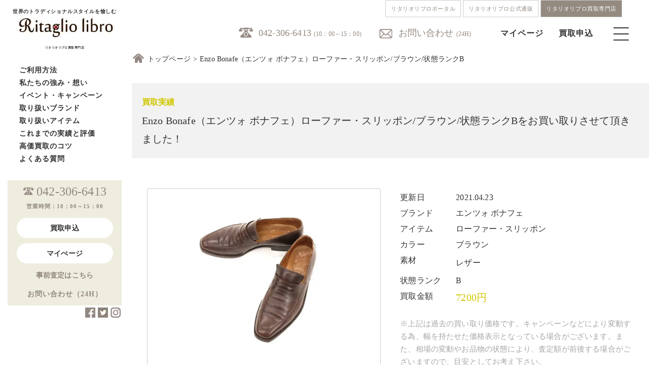

--- FILE ---
content_type: text/html; charset=UTF-8
request_url: https://www.ritagliolibro.jp/article/20210423_011/
body_size: 109643
content:
<!DOCTYPE html>
<html lang="ja">
<head prefix="og: https://ogp.me/ns#">

<meta charset="UTF-8">
<meta name="viewport" content="width=device-width, initial-scale=1">
	<link rel="shortcut icon" href="/wp-content/uploads/2020/11/rkwebclipicon.png">
	<link rel="apple-touch-icon" href="/wp-content/uploads/2020/11/rkwebclipicon.png">
<!--	<link rel="profile" href="https://gmpg.org/xfn/11">-->
<!--	<link rel="pingback" href="https://www.ritagliolibro.jp/xmlrpc.php"-->
<!--	<link href="https://use.fontawesome.com/releases/v5.6.1/css/all.css" rel="stylesheet">-->
<!--	<link href="https://fonts.googleapis.com/css?family=Noto+Sans+JP&display=swap" rel="stylesheet">-->
<!--	<link href="https://fonts.googleapis.com/css?family=Quicksand&display=swap" rel="stylesheet">-->
<!--	<link href="https://fonts.googleapis.com/css2?family=Noto+Serif+JP:wght@200&family=Open+Sans&display=swap" rel="stylesheet">-->
<!--	<link rel="stylesheet" type="text/css" href="https://www.ritagliolibro.jp/wp-content/themes/kaitori/css/itemlist.css">-->

	<meta name='robots' content='index, follow, max-image-preview:large, max-snippet:-1, max-video-preview:-1' />
	<style>img:is([sizes="auto" i], [sizes^="auto," i]) { contain-intrinsic-size: 3000px 1500px }</style>
	
	<!-- This site is optimized with the Yoast SEO Premium plugin v26.6 (Yoast SEO v26.6) - https://yoast.com/wordpress/plugins/seo/ -->
	<title>Enzo Bonafe（エンツォ ボナフェ）ローファー・スリッポン/ブラウン/状態ランクB をお買取り！買取価格や相場をご紹介| リタリオリブロ</title>
	<meta name="description" content="Enzo Bonafe（エンツォ ボナフェ）ローファー・スリッポン/ブラウン/状態ランクB をお買い取りしました！買取実績、査定相場をご紹介。 高級ブランド、クラシコイタリア、トラッド系ブランド専門のリタリオリブロなら高価買取が可能です！宅配買取や法人買取で、高く売るならリタリオリブロへ！" />
	<link rel="canonical" href="https://www.ritagliolibro.jp/article/20210423_011/" />
	<meta property="og:locale" content="ja_JP" />
	<meta property="og:type" content="article" />
	<meta property="og:title" content="Enzo Bonafe（エンツォ ボナフェ）ローファー・スリッポン/ブラウン/状態ランクB" />
	<meta property="og:description" content="Enzo Bonafe（エンツォ ボナフェ）ローファー・スリッポン/ブラウン/状態ランクB をお買い取りしました！買取実績、査定相場をご紹介。 高級ブランド、クラシコイタリア、トラッド系ブランド専門のリタリオリブロなら高価買取が可能です！宅配買取や法人買取で、高く売るならリタリオリブロへ！" />
	<meta property="og:url" content="https://www.ritagliolibro.jp/article/20210423_011/" />
	<meta property="og:site_name" content="高級ブランド買取、メンズブランド古着買取｜リタリオリブロ" />
	<meta property="article:publisher" content="https://www.facebook.com/ritagliolibro_official-103744718195632" />
	<meta property="article:modified_time" content="2023-02-06T04:13:50+00:00" />
	<meta property="og:image" content="https://www.ritagliolibro.jp/wp-content/uploads/2021/04/240001020364p1-1.jpg" />
	<meta property="og:image:width" content="600" />
	<meta property="og:image:height" content="600" />
	<meta property="og:image:type" content="image/jpeg" />
	<meta name="twitter:card" content="summary_large_image" />
	<meta name="twitter:site" content="@Ritaglio_libro" />
	<script type="application/ld+json" class="yoast-schema-graph">{"@context":"https://schema.org","@graph":[{"@type":"WebPage","@id":"https://www.ritagliolibro.jp/article/20210423_011/","url":"https://www.ritagliolibro.jp/article/20210423_011/","name":"Enzo Bonafe（エンツォ ボナフェ）ローファー・スリッポン/ブラウン/状態ランクB をお買取り！買取価格や相場をご紹介| リタリオリブロ","isPartOf":{"@id":"https://www.ritagliolibro.jp/#website"},"primaryImageOfPage":{"@id":"https://www.ritagliolibro.jp/article/20210423_011/#primaryimage"},"image":{"@id":"https://www.ritagliolibro.jp/article/20210423_011/#primaryimage"},"thumbnailUrl":"/wp-content/uploads/2021/04/240001020364p1-1.jpg","datePublished":"2021-04-23T06:14:27+00:00","dateModified":"2023-02-06T04:13:50+00:00","description":"Enzo Bonafe（エンツォ ボナフェ）ローファー・スリッポン/ブラウン/状態ランクB をお買い取りしました！買取実績、査定相場をご紹介。 高級ブランド、クラシコイタリア、トラッド系ブランド専門のリタリオリブロなら高価買取が可能です！宅配買取や法人買取で、高く売るならリタリオリブロへ！","breadcrumb":{"@id":"https://www.ritagliolibro.jp/article/20210423_011/#breadcrumb"},"inLanguage":"ja","potentialAction":[{"@type":"ReadAction","target":["https://www.ritagliolibro.jp/article/20210423_011/"]}]},{"@type":"ImageObject","inLanguage":"ja","@id":"https://www.ritagliolibro.jp/article/20210423_011/#primaryimage","url":"/wp-content/uploads/2021/04/240001020364p1-1.jpg","contentUrl":"/wp-content/uploads/2021/04/240001020364p1-1.jpg","width":600,"height":600},{"@type":"BreadcrumbList","@id":"https://www.ritagliolibro.jp/article/20210423_011/#breadcrumb","itemListElement":[{"@type":"ListItem","position":1,"name":"ホーム","item":"https://www.ritagliolibro.jp/"},{"@type":"ListItem","position":2,"name":"Enzo Bonafe（エンツォ ボナフェ）ローファー・スリッポン/ブラウン/状態ランクB"}]},{"@type":"WebSite","@id":"https://www.ritagliolibro.jp/#website","url":"https://www.ritagliolibro.jp/","name":"高級ブランド買取、メンズブランド古着買取｜リタリオリブロ","description":"クラシコイタリア・トラッド・メンズブランド買取・ブランド古着買取【リタリオリブロ】｜ジョンロブ、オールデン、キートンなど高価買取はリタリブにお任せ下さい｜","publisher":{"@id":"https://www.ritagliolibro.jp/#organization"},"alternateName":"リタリブ","potentialAction":[{"@type":"SearchAction","target":{"@type":"EntryPoint","urlTemplate":"https://www.ritagliolibro.jp/?s={search_term_string}"},"query-input":{"@type":"PropertyValueSpecification","valueRequired":true,"valueName":"search_term_string"}}],"inLanguage":"ja"},{"@type":"Organization","@id":"https://www.ritagliolibro.jp/#organization","name":"リタリオリブロ","alternateName":"リタリブ　クラシコイタリア・トラッド　ブランド買取","url":"https://www.ritagliolibro.jp/","logo":{"@type":"ImageObject","inLanguage":"ja","@id":"https://www.ritagliolibro.jp/#/schema/logo/image/","url":"/wp-content/uploads/2022/02/f81fd2e4c52864042852c112ce927ae2.jpg","contentUrl":"/wp-content/uploads/2022/02/f81fd2e4c52864042852c112ce927ae2.jpg","width":150,"height":150,"caption":"リタリオリブロ"},"image":{"@id":"https://www.ritagliolibro.jp/#/schema/logo/image/"},"sameAs":["https://www.facebook.com/ritagliolibro_official-103744718195632","https://x.com/Ritaglio_libro","https://www.instagram.com/ritagliolibro_style/"]}]}</script>
	<!-- / Yoast SEO Premium plugin. -->


<link rel="alternate" type="application/rss+xml" title="高級ブランド買取、メンズブランド古着買取｜リタリオリブロ &raquo; フィード" href="https://www.ritagliolibro.jp/feed/" />
<style id='classic-theme-styles-inline-css' type='text/css'>
/*! This file is auto-generated */
.wp-block-button__link{color:#fff;background-color:#32373c;border-radius:9999px;box-shadow:none;text-decoration:none;padding:calc(.667em + 2px) calc(1.333em + 2px);font-size:1.125em}.wp-block-file__button{background:#32373c;color:#fff;text-decoration:none}
</style>
<style id='global-styles-inline-css' type='text/css'>
:root{--wp--preset--aspect-ratio--square: 1;--wp--preset--aspect-ratio--4-3: 4/3;--wp--preset--aspect-ratio--3-4: 3/4;--wp--preset--aspect-ratio--3-2: 3/2;--wp--preset--aspect-ratio--2-3: 2/3;--wp--preset--aspect-ratio--16-9: 16/9;--wp--preset--aspect-ratio--9-16: 9/16;--wp--preset--color--black: #000000;--wp--preset--color--cyan-bluish-gray: #abb8c3;--wp--preset--color--white: #ffffff;--wp--preset--color--pale-pink: #f78da7;--wp--preset--color--vivid-red: #cf2e2e;--wp--preset--color--luminous-vivid-orange: #ff6900;--wp--preset--color--luminous-vivid-amber: #fcb900;--wp--preset--color--light-green-cyan: #7bdcb5;--wp--preset--color--vivid-green-cyan: #00d084;--wp--preset--color--pale-cyan-blue: #8ed1fc;--wp--preset--color--vivid-cyan-blue: #0693e3;--wp--preset--color--vivid-purple: #9b51e0;--wp--preset--gradient--vivid-cyan-blue-to-vivid-purple: linear-gradient(135deg,rgba(6,147,227,1) 0%,rgb(155,81,224) 100%);--wp--preset--gradient--light-green-cyan-to-vivid-green-cyan: linear-gradient(135deg,rgb(122,220,180) 0%,rgb(0,208,130) 100%);--wp--preset--gradient--luminous-vivid-amber-to-luminous-vivid-orange: linear-gradient(135deg,rgba(252,185,0,1) 0%,rgba(255,105,0,1) 100%);--wp--preset--gradient--luminous-vivid-orange-to-vivid-red: linear-gradient(135deg,rgba(255,105,0,1) 0%,rgb(207,46,46) 100%);--wp--preset--gradient--very-light-gray-to-cyan-bluish-gray: linear-gradient(135deg,rgb(238,238,238) 0%,rgb(169,184,195) 100%);--wp--preset--gradient--cool-to-warm-spectrum: linear-gradient(135deg,rgb(74,234,220) 0%,rgb(151,120,209) 20%,rgb(207,42,186) 40%,rgb(238,44,130) 60%,rgb(251,105,98) 80%,rgb(254,248,76) 100%);--wp--preset--gradient--blush-light-purple: linear-gradient(135deg,rgb(255,206,236) 0%,rgb(152,150,240) 100%);--wp--preset--gradient--blush-bordeaux: linear-gradient(135deg,rgb(254,205,165) 0%,rgb(254,45,45) 50%,rgb(107,0,62) 100%);--wp--preset--gradient--luminous-dusk: linear-gradient(135deg,rgb(255,203,112) 0%,rgb(199,81,192) 50%,rgb(65,88,208) 100%);--wp--preset--gradient--pale-ocean: linear-gradient(135deg,rgb(255,245,203) 0%,rgb(182,227,212) 50%,rgb(51,167,181) 100%);--wp--preset--gradient--electric-grass: linear-gradient(135deg,rgb(202,248,128) 0%,rgb(113,206,126) 100%);--wp--preset--gradient--midnight: linear-gradient(135deg,rgb(2,3,129) 0%,rgb(40,116,252) 100%);--wp--preset--font-size--small: 13px;--wp--preset--font-size--medium: 20px;--wp--preset--font-size--large: 36px;--wp--preset--font-size--x-large: 42px;--wp--preset--spacing--20: 0.44rem;--wp--preset--spacing--30: 0.67rem;--wp--preset--spacing--40: 1rem;--wp--preset--spacing--50: 1.5rem;--wp--preset--spacing--60: 2.25rem;--wp--preset--spacing--70: 3.38rem;--wp--preset--spacing--80: 5.06rem;--wp--preset--shadow--natural: 6px 6px 9px rgba(0, 0, 0, 0.2);--wp--preset--shadow--deep: 12px 12px 50px rgba(0, 0, 0, 0.4);--wp--preset--shadow--sharp: 6px 6px 0px rgba(0, 0, 0, 0.2);--wp--preset--shadow--outlined: 6px 6px 0px -3px rgba(255, 255, 255, 1), 6px 6px rgba(0, 0, 0, 1);--wp--preset--shadow--crisp: 6px 6px 0px rgba(0, 0, 0, 1);}:where(.is-layout-flex){gap: 0.5em;}:where(.is-layout-grid){gap: 0.5em;}body .is-layout-flex{display: flex;}.is-layout-flex{flex-wrap: wrap;align-items: center;}.is-layout-flex > :is(*, div){margin: 0;}body .is-layout-grid{display: grid;}.is-layout-grid > :is(*, div){margin: 0;}:where(.wp-block-columns.is-layout-flex){gap: 2em;}:where(.wp-block-columns.is-layout-grid){gap: 2em;}:where(.wp-block-post-template.is-layout-flex){gap: 1.25em;}:where(.wp-block-post-template.is-layout-grid){gap: 1.25em;}.has-black-color{color: var(--wp--preset--color--black) !important;}.has-cyan-bluish-gray-color{color: var(--wp--preset--color--cyan-bluish-gray) !important;}.has-white-color{color: var(--wp--preset--color--white) !important;}.has-pale-pink-color{color: var(--wp--preset--color--pale-pink) !important;}.has-vivid-red-color{color: var(--wp--preset--color--vivid-red) !important;}.has-luminous-vivid-orange-color{color: var(--wp--preset--color--luminous-vivid-orange) !important;}.has-luminous-vivid-amber-color{color: var(--wp--preset--color--luminous-vivid-amber) !important;}.has-light-green-cyan-color{color: var(--wp--preset--color--light-green-cyan) !important;}.has-vivid-green-cyan-color{color: var(--wp--preset--color--vivid-green-cyan) !important;}.has-pale-cyan-blue-color{color: var(--wp--preset--color--pale-cyan-blue) !important;}.has-vivid-cyan-blue-color{color: var(--wp--preset--color--vivid-cyan-blue) !important;}.has-vivid-purple-color{color: var(--wp--preset--color--vivid-purple) !important;}.has-black-background-color{background-color: var(--wp--preset--color--black) !important;}.has-cyan-bluish-gray-background-color{background-color: var(--wp--preset--color--cyan-bluish-gray) !important;}.has-white-background-color{background-color: var(--wp--preset--color--white) !important;}.has-pale-pink-background-color{background-color: var(--wp--preset--color--pale-pink) !important;}.has-vivid-red-background-color{background-color: var(--wp--preset--color--vivid-red) !important;}.has-luminous-vivid-orange-background-color{background-color: var(--wp--preset--color--luminous-vivid-orange) !important;}.has-luminous-vivid-amber-background-color{background-color: var(--wp--preset--color--luminous-vivid-amber) !important;}.has-light-green-cyan-background-color{background-color: var(--wp--preset--color--light-green-cyan) !important;}.has-vivid-green-cyan-background-color{background-color: var(--wp--preset--color--vivid-green-cyan) !important;}.has-pale-cyan-blue-background-color{background-color: var(--wp--preset--color--pale-cyan-blue) !important;}.has-vivid-cyan-blue-background-color{background-color: var(--wp--preset--color--vivid-cyan-blue) !important;}.has-vivid-purple-background-color{background-color: var(--wp--preset--color--vivid-purple) !important;}.has-black-border-color{border-color: var(--wp--preset--color--black) !important;}.has-cyan-bluish-gray-border-color{border-color: var(--wp--preset--color--cyan-bluish-gray) !important;}.has-white-border-color{border-color: var(--wp--preset--color--white) !important;}.has-pale-pink-border-color{border-color: var(--wp--preset--color--pale-pink) !important;}.has-vivid-red-border-color{border-color: var(--wp--preset--color--vivid-red) !important;}.has-luminous-vivid-orange-border-color{border-color: var(--wp--preset--color--luminous-vivid-orange) !important;}.has-luminous-vivid-amber-border-color{border-color: var(--wp--preset--color--luminous-vivid-amber) !important;}.has-light-green-cyan-border-color{border-color: var(--wp--preset--color--light-green-cyan) !important;}.has-vivid-green-cyan-border-color{border-color: var(--wp--preset--color--vivid-green-cyan) !important;}.has-pale-cyan-blue-border-color{border-color: var(--wp--preset--color--pale-cyan-blue) !important;}.has-vivid-cyan-blue-border-color{border-color: var(--wp--preset--color--vivid-cyan-blue) !important;}.has-vivid-purple-border-color{border-color: var(--wp--preset--color--vivid-purple) !important;}.has-vivid-cyan-blue-to-vivid-purple-gradient-background{background: var(--wp--preset--gradient--vivid-cyan-blue-to-vivid-purple) !important;}.has-light-green-cyan-to-vivid-green-cyan-gradient-background{background: var(--wp--preset--gradient--light-green-cyan-to-vivid-green-cyan) !important;}.has-luminous-vivid-amber-to-luminous-vivid-orange-gradient-background{background: var(--wp--preset--gradient--luminous-vivid-amber-to-luminous-vivid-orange) !important;}.has-luminous-vivid-orange-to-vivid-red-gradient-background{background: var(--wp--preset--gradient--luminous-vivid-orange-to-vivid-red) !important;}.has-very-light-gray-to-cyan-bluish-gray-gradient-background{background: var(--wp--preset--gradient--very-light-gray-to-cyan-bluish-gray) !important;}.has-cool-to-warm-spectrum-gradient-background{background: var(--wp--preset--gradient--cool-to-warm-spectrum) !important;}.has-blush-light-purple-gradient-background{background: var(--wp--preset--gradient--blush-light-purple) !important;}.has-blush-bordeaux-gradient-background{background: var(--wp--preset--gradient--blush-bordeaux) !important;}.has-luminous-dusk-gradient-background{background: var(--wp--preset--gradient--luminous-dusk) !important;}.has-pale-ocean-gradient-background{background: var(--wp--preset--gradient--pale-ocean) !important;}.has-electric-grass-gradient-background{background: var(--wp--preset--gradient--electric-grass) !important;}.has-midnight-gradient-background{background: var(--wp--preset--gradient--midnight) !important;}.has-small-font-size{font-size: var(--wp--preset--font-size--small) !important;}.has-medium-font-size{font-size: var(--wp--preset--font-size--medium) !important;}.has-large-font-size{font-size: var(--wp--preset--font-size--large) !important;}.has-x-large-font-size{font-size: var(--wp--preset--font-size--x-large) !important;}
:where(.wp-block-post-template.is-layout-flex){gap: 1.25em;}:where(.wp-block-post-template.is-layout-grid){gap: 1.25em;}
:where(.wp-block-columns.is-layout-flex){gap: 2em;}:where(.wp-block-columns.is-layout-grid){gap: 2em;}
:root :where(.wp-block-pullquote){font-size: 1.5em;line-height: 1.6;}
</style>
<link rel='stylesheet' id='advpsStyleSheet-css' href='https://www.ritagliolibro.jp/wp-content/cache/autoptimize/css/autoptimize_single_12bd08d272718bb73c2cc195f721050f.css?ver=6.8.3' type='text/css' media='all' />
<link rel='stylesheet' id='wp-show-posts-css' href='https://www.ritagliolibro.jp/wp-content/plugins/wp-show-posts/css/wp-show-posts-min.css?ver=1.1.6' type='text/css' media='all' />
<link rel='stylesheet' id='light-roast-style-css' href='https://www.ritagliolibro.jp/wp-content/cache/autoptimize/css/autoptimize_single_1a3d522004ecee8ed5cfba9ce83f282b.css?ver=6.8.3' type='text/css' media='all' />
<link rel='stylesheet' id='light-roast-no-sidebar-front-page-css' href='https://www.ritagliolibro.jp/wp-content/themes/kaitori/css/no-sidebar-front-page.css?ver=2016020402' type='text/css' media='all' />
<script type="text/javascript" src="https://www.ritagliolibro.jp/wp-includes/js/tinymce/tinymce.min.js?ver=49110-20250317" id="wp-tinymce-root-js"></script>
<script type="text/javascript" src="https://www.ritagliolibro.jp/wp-includes/js/tinymce/plugins/compat3x/plugin.min.js?ver=49110-20250317" id="wp-tinymce-js"></script>
<script type="text/javascript" src="https://www.ritagliolibro.jp/wp-includes/js/jquery/jquery.min.js?ver=3.7.1" id="jquery-core-js"></script>
<script defer type="text/javascript" src="https://www.ritagliolibro.jp/wp-includes/js/jquery/jquery-migrate.min.js?ver=3.4.1" id="jquery-migrate-js"></script>
<script defer type="text/javascript" src="https://www.ritagliolibro.jp/wp-content/cache/autoptimize/js/autoptimize_single_aed04f9780d9fa8f056d6e171263118a.js?ver=6.8.3" id="advps_front_script-js"></script>
<script defer type="text/javascript" src="https://www.ritagliolibro.jp/wp-content/plugins/advanced-post-slider/bxslider/jquery.bxslider.min.js?ver=6.8.3" id="advps_jbx-js"></script>
<script defer type="text/javascript" src="https://www.ritagliolibro.jp/wp-content/cache/autoptimize/js/autoptimize_single_9d67fb96b1e60fd84b6ec30e23a9d9e9.js?ver=2016020403" id="light-roast-navbar-js"></script>
<link rel="https://api.w.org/" href="https://www.ritagliolibro.jp/wp-json/" /><link rel="alternate" title="JSON" type="application/json" href="https://www.ritagliolibro.jp/wp-json/wp/v2/performance/7624" /><link rel='shortlink' href='https://www.ritagliolibro.jp/?p=7624' />
<link rel="alternate" title="oEmbed (JSON)" type="application/json+oembed" href="https://www.ritagliolibro.jp/wp-json/oembed/1.0/embed?url=https%3A%2F%2Fwww.ritagliolibro.jp%2Farticle%2F20210423_011%2F" />
<link rel="alternate" title="oEmbed (XML)" type="text/xml+oembed" href="https://www.ritagliolibro.jp/wp-json/oembed/1.0/embed?url=https%3A%2F%2Fwww.ritagliolibro.jp%2Farticle%2F20210423_011%2F&#038;format=xml" />
                <script>
                    var ajaxUrl = 'https://www.ritagliolibro.jp/wp-admin/admin-ajax.php';
                </script>
        <noscript><style>.lazyload[data-src]{display:none !important;}</style></noscript><style>.lazyload{background-image:none !important;}.lazyload:before{background-image:none !important;}</style><link rel="icon" href="/wp-content/uploads/2024/08/wcicon-150x150.png" sizes="32x32" />
<link rel="icon" href="/wp-content/uploads/2024/08/wcicon-300x300.png" sizes="192x192" />
<link rel="apple-touch-icon" href="/wp-content/uploads/2024/08/wcicon-300x300.png" />
<meta name="msapplication-TileImage" content="/wp-content/uploads/2024/08/wcicon-300x300.png" />

	<link rel="stylesheet" type="text/css" href="https://www.ritagliolibro.jp/wp-content/cache/autoptimize/css/autoptimize_single_0cb94313992a61524751debad7f2365f.css">
	<link rel="stylesheet" type="text/css" href="https://www.ritagliolibro.jp/wp-content/cache/autoptimize/css/autoptimize_single_83c129bee1994837b6e7d786c6f41ec2.css">
	<link rel="stylesheet" type="text/css" href="https://www.ritagliolibro.jp/wp-content/cache/autoptimize/css/autoptimize_single_e2746bdffa0fb6a9271746ac0694ae99.css">
	<link rel="stylesheet" type="text/css" href="https://www.ritagliolibro.jp/wp-content/cache/autoptimize/css/autoptimize_single_02328988eda33acf57346cee376cbd7b.css">
	<link rel="stylesheet" type="text/css" href="https://www.ritagliolibro.jp/wp-content/cache/autoptimize/css/autoptimize_single_403d4e6e07c1439fff23983c2f7bbfd0.css">
	<link rel="stylesheet" type="text/css" href="https://www.ritagliolibro.jp/wp-content/cache/autoptimize/css/autoptimize_single_a101f1cf7e2fc59ffe4fe52cde71b804.css">
	<script defer src="https://code.jquery.com/jquery-1.11.3.min.js"></script>
	<script defer src="https://www.ritagliolibro.jp/wp-content/cache/autoptimize/js/autoptimize_single_2ef7583b4b059750f2e677f8696ea055.js"></script>
	<script defer src="https://ajax.googleapis.com/ajax/libs/jquery/1.11.1/jquery.min.js"></script>

	

	<script>
document.addEventListener( 'wpcf7mailsent', function( event ) {
    location = 'https://www.ritagliolibro.jp/thanks/';
}, false );
</script>
	<script>
$(function(){
	$('.toggle_title').click(function(){
            // spのときだけ起動できる
            if ($('.sp').css('display') != 'none') {
		$(this).toggleClass('selected');
		$(this).next().slideToggle();
            }
	});
});
	</script>
<!-- Global site tag (gtag.js) - Google Analytics -->
<script defer src="https://www.googletagmanager.com/gtag/js?id=G-320WTNDWNG"></script>
<script>
  window.dataLayer = window.dataLayer || [];
  function gtag(){dataLayer.push(arguments);}
  gtag('js', new Date());

  gtag('config', 'G-320WTNDWNG');
</script>	
	<!-- Global site tag (gtag.js) - Google Analytics -->
<script defer src="https://www.googletagmanager.com/gtag/js?id=UA-123592548-1"></script>
<script>
  window.dataLayer = window.dataLayer || [];
  function gtag(){dataLayer.push(arguments);}
  gtag('js', new Date());

  gtag('config', 'UA-123592548-1');
</script>
<meta name="p:domain_verify" content="01c8aa02efa625b4be19b532093132a9"/>
<meta name="google-site-verification" content="l8-cQn30mtYnFy79wxZf_YfUzoVGI7Tk7P_Jnp3vy_8" />
</head>
<body class="drawer drawer-left">
<div id="page" class="site">
	
	<header id="masthead" class="site-header" role="banner">
		<div class="header-navlink">
			<div class="header-navlink__wrap">
				<a href="https://ritagliolibro.com" class="header-navlink__item">リタリオリブロポータル</a>
				<a href="https://ec.ritagliolibro.com" class="header-navlink__item">リタリオリブロ公式通販</a>
				<a href="https://www.ritagliolibro.jp/" class="header-navlink__item header-navlink__item--current">リタリオリブロ買取専門店</a>
			</div>
		</div>
	<div class="inner">
		<div class="top-bar-bg">
  	 <div class="top-header-menu">
  	   <ul class="col-4 pc">
		   <li class="f18 tel"><a href="tel:0423066413">042-306-6413</a><span class="f12 ml5">(10：00～15：00)</span></li>
		   <li class="mail"><a href="https://world-switch.com/iwa/kaitori/contact.php">お問い合わせ</a><span class="f12 ml5">(24H)</span></li>
  	   </ul>
		 <div class="sp">
			 <div class="sp_header">
			 	<h1><a href="/"><img src="[data-uri]" alt="リタリオリブロ" width="180" data-src="https://www.ritagliolibro.jp/wp-content/themes/kaitori/img/logo.jpg" decoding="async" class="lazyload" data-eio-rwidth="194" data-eio-rheight="41"><noscript><img src="https://www.ritagliolibro.jp/wp-content/themes/kaitori/img/logo.jpg" alt="リタリオリブロ" width="180" data-eio="l"></noscript></a></h1>
					<ul class="col-4 sp">
						<li><a href="https://world-switch.com/iwa/kaitori/login.php"><img src="[data-uri]" data-src="https://www.ritagliolibro.jp/wp-content/themes/kaitori/img/mypage.png" decoding="async" class="lazyload" data-eio-rwidth="30" data-eio-rheight="30"><noscript><img src="https://www.ritagliolibro.jp/wp-content/themes/kaitori/img/mypage.png" data-eio="l"></noscript></a></li>
						<li><a href="https://world-switch.com/iwa/kaitori/sell.php"><img src="[data-uri]" data-src="https://www.ritagliolibro.jp/wp-content/themes/kaitori/img/ordericon.png" decoding="async" class="lazyload" data-eio-rwidth="30" data-eio-rheight="30"><noscript><img src="https://www.ritagliolibro.jp/wp-content/themes/kaitori/img/ordericon.png" data-eio="l"></noscript></a></li>
						<li><div class="menu-trigger"><span></span><span></span><span></span></div></li>
					</ul>
				</div>
		 </div>
  	   <ul class="menu pc">
          <li><a href="https://world-switch.com/iwa/kaitori/login.php">マイページ</a></li>
          <li><a href="https://world-switch.com/iwa/kaitori/sell.php">買取申込</a></li>
          <li><div class="menu-trigger"><span></span><span></span><span></span></div></li>
       </ul>
			</div>
		</div>
	<section class="top-nav" style="display: none;">
		<div class="navinner">
			<h1><a href="/"><img src="[data-uri]" alt="リタリオリブロ" width="180" data-src="https://www.ritagliolibro.jp/wp-content/themes/kaitori/img/logo.png" decoding="async" class="lazyload" data-eio-rwidth="191" data-eio-rheight="42"><noscript><img src="https://www.ritagliolibro.jp/wp-content/themes/kaitori/img/logo.png" alt="リタリオリブロ" width="180" data-eio="l"></noscript></a></h1>
		   	<div class="nav-tel mt60 tac">
					<p class="mt80 spf26 bold mb50 noto spmb10">4つの買取方法</p>
					<p class="f14 mb10">お客様の状況に合わせ、<br class="br-pc">最適な買取方法をご提案致します。</p>
					<ul class="nav-how pd20">
						<li><a href="/howtouse/#takuhai01"><img src="[data-uri]" alt="宅配" data-src="/wp-content/uploads/2023/02/sp-menu01.jpg" decoding="async" class="lazyload" data-eio-rwidth="768" data-eio-rheight="252" /><noscript><img src="/wp-content/uploads/2023/02/sp-menu01.jpg" alt="宅配" data-eio="l" /></noscript></a></li>
						<li><a href="/howtouse/#mochikomi01"><img src="[data-uri]" alt="持込" data-src="/wp-content/uploads/2023/02/sp-menu02.jpg" decoding="async" class="lazyload" data-eio-rwidth="768" data-eio-rheight="252" /><noscript><img src="/wp-content/uploads/2023/02/sp-menu02.jpg" alt="持込" data-eio="l" /></noscript></a></li>
						<li><a href="/howtouse/#shucchou01"><img src="[data-uri]" alt="出張" data-src="/wp-content/uploads/2023/02/sp-menu03.jpg" decoding="async" class="lazyload" data-eio-rwidth="768" data-eio-rheight="252" /><noscript><img src="/wp-content/uploads/2023/02/sp-menu03.jpg" alt="出張" data-eio="l" /></noscript></a></li>
						<li><a href="/howtouse/#houjin01"><img src="[data-uri]" alt="法人" data-src="/wp-content/uploads/2023/02/sp-menu04.jpg" decoding="async" class="lazyload" data-eio-rwidth="768" data-eio-rheight="252" /><noscript><img src="/wp-content/uploads/2023/02/sp-menu04.jpg" alt="法人" data-eio="l" /></noscript></a></li>
					</ul>
					<p class="mt30 spf20 bold noto spmb30 lh_1_6em">ご質問やご相談など<br>
					お気軽にお問い合わせ下さい。</p>
			 		<ul class="nav-tel">
						<li class="f16" style="display: inline-block;"><a href="tel:0423066413"><img src="[data-uri]" data-src="https://www.ritagliolibro.jp/wp-content/themes/kaitori/css/img/telicon.png" decoding="async" class="lazyload" data-eio-rwidth="36" data-eio-rheight="29"><noscript><img src="https://www.ritagliolibro.jp/wp-content/themes/kaitori/css/img/telicon.png" data-eio="l"></noscript></a><span class="f11 gray">(10:00-15:00)</span></li>
						<li class="f16 ml20" style="display: inline-block;"><a href="https://world-switch.com/iwa/kaitori/contact.php"><img src="[data-uri]" data-src="https://www.ritagliolibro.jp/wp-content/themes/kaitori/css/img/mailicon.png" decoding="async" class="lazyload" data-eio-rwidth="36" data-eio-rheight="29"><noscript><img src="https://www.ritagliolibro.jp/wp-content/themes/kaitori/css/img/mailicon.png" data-eio="l"></noscript>
</a><span class="f11 gray">(24H)</span></li>
					</ul>
				</div>
        <div class="navlist">
					<div class="column">
						<h2 class="mb20"><a href="/howtouse/">ご利用方法</a></h2>
        		<h2 class="mb20"><a href="/aboutus/">私たちの強み・想い</a></h2>
        		<h2 class="mb20"><a href="/event/">イベント・キャンペーン</a></h2>
						<h2 class="mb20"><a href="/howtouse/">お買い取り方法</a></h2>
						<h2 class="mb20"><a href="https://world-switch.com/iwa/kaitori/assess.php">事前査定</a></h2>
						<h2 class="mb20"><a href="/brandlist/">取り扱いブランド</a></h2>
						<h2 class="mb20"><a href="/item/">取り扱いアイテム</a></h2>
        		<h2 class="mb20"><a href="/purchase_results/">これまでの実績と評価</a></h2>
        		<h2 class="mb20"><a href="/tips/">高価買取のコツ</a></h2>
			  		<h2 class="mb20"><a href="https://www.iwa-corporation.co.jp/recruit/">採用情報</a></h2>
			  		<h2 class="mb20"><a href="/faq/">よくある質問</a></h2>
			  		<h2 class="mb20"><a href="/company/">リタリオリブロについて</a></h2>
			  		<h2 class="mb20"><a href="https://www.facebook.com/ritagliolibro_official-103744718195632">Facebook</a></h2>
			  		<h2 class="mb20"><a href="https://twitter.com/Ritaglio_libro">X/Twitter</a></h2>
			  		<h2 class="mb20"><a href="https://www.instagram.com/ritagliolibro_style/">Instagram</a></h2>
					</div>
				</div>

     </div>
    </section>
	</div>
	</header><!-- #masthead -->
	<div id="wrapper">
		<div class="Breadcrumbs">
	<span class="home_icon"></span><a href="https://www.ritagliolibro.jp" class="breadcrumbs_list">トップページ</a><span class="breadcrumbs_list">Enzo Bonafe（エンツォ ボナフェ）ローファー・スリッポン/ブラウン/状態ランクB</span></div>
	<div id="sideNavi">
  <div class="fixed">
<aside id="secondary" class="widget-area" role="complementary">
	<section id="sow-editor-2" class="widget widget_sow-editor"><div
			
			class="so-widget-sow-editor so-widget-sow-editor-base"
			
		><h2 class="widget-title">サイトロゴ</h2>
<div class="siteorigin-widget-tinymce textwidget">
	<p><span class="f10 bold">世界のトラディショナルスタイルを愉しむ</span></p>
<h1><a class="over" href="/"><img decoding="async" src="[data-uri]" alt="リタリオリブロ" data-src="https://www.ritagliolibro.jp/wp-content/themes/kaitori/img/logo.jpg" class="lazyload" data-eio-rwidth="194" data-eio-rheight="41" /><noscript><img decoding="async" src="https://www.ritagliolibro.jp/wp-content/themes/kaitori/img/logo.jpg" alt="リタリオリブロ" data-eio="l" /></noscript></a><br />
<span class="mt10">リタリオリブロ買取専門店</span></h1>
</div>
</div></section><section id="nav_menu-2" class="widget widget_nav_menu"><div class="menu-left_menu-container"><ul id="menu-left_menu" class="menu"><li id="menu-item-40" class="menu-item menu-item-type-post_type menu-item-object-page menu-item-40"><a href="https://www.ritagliolibro.jp/howtouse/">ご利用方法</a></li>
<li id="menu-item-41" class="menu-item menu-item-type-post_type menu-item-object-page menu-item-41"><a href="https://www.ritagliolibro.jp/aboutus/">私たちの強み・想い</a></li>
<li id="menu-item-42" class="menu-item menu-item-type-post_type menu-item-object-page menu-item-42"><a href="https://www.ritagliolibro.jp/event/">イベント・キャンペーン</a></li>
<li id="menu-item-656" class="menu-item menu-item-type-post_type menu-item-object-page menu-item-656"><a href="https://www.ritagliolibro.jp/brandlist/">取り扱いブランド</a></li>
<li id="menu-item-1592" class="menu-item menu-item-type-post_type menu-item-object-page menu-item-1592"><a href="https://www.ritagliolibro.jp/item/">取り扱いアイテム</a></li>
<li id="menu-item-298" class="menu-item menu-item-type-post_type menu-item-object-page menu-item-298"><a href="https://www.ritagliolibro.jp/purchase_results/">これまでの実績と評価</a></li>
<li id="menu-item-294" class="menu-item menu-item-type-post_type menu-item-object-page menu-item-294"><a href="https://www.ritagliolibro.jp/tips/">高価買取のコツ</a></li>
<li id="menu-item-48" class="menu-item menu-item-type-post_type menu-item-object-page menu-item-48"><a href="https://www.ritagliolibro.jp/faq/">よくある質問</a></li>
</ul></div></section><section id="sow-editor-3" class="widget widget_sow-editor"><div
			
			class="so-widget-sow-editor so-widget-sow-editor-base"
			
		><h2 class="widget-title">ログイン・申し込み</h2>
<div class="siteorigin-widget-tinymce textwidget">
	<div class="info"><span class="f24 gray telicon telside"><img decoding="async" src="[data-uri]" data-src="https://www.ritagliolibro.jp/wp-content/themes/kaitori/img/telicon.png" class="lazyload" data-eio-rwidth="36" data-eio-rheight="29" /><noscript><img decoding="async" src="https://www.ritagliolibro.jp/wp-content/themes/kaitori/img/telicon.png" data-eio="l" /></noscript><a href="tel:0423066413">042-306-6413</a></span><br />
<span class="time f11 gray spacing1">営業時間：10：00～15：00</span><br />
<a class="button01" href="https://world-switch.com/iwa/kaitori/sell.php">買取申込</a><a class="button01" href="https://world-switch.com/iwa/kaitori/login.php">マイぺージ</a><a class="button02" target="_blank" href="https://world-switch.com/iwa/kaitori/assess.php" rel="noopener">事前査定はこちら</a><a class="contact" href="https://world-switch.com/iwa/kaitori/contact.php"><span class="f14 noto gray mt20 spacing1"><i class="far"></i> お問い合わせ（24H）</span></a></div>
<div class="sns"><span class="icon"><a href="https://www.facebook.com/ritagliolibro_official-103744718195632/"><img decoding="async" src="[data-uri]" alt="facebook" data-src="https://www.ritagliolibro.jp/wp-content/themes/kaitori/img/fb_icon.jpg" class="lazyload" data-eio-rwidth="20" data-eio-rheight="20" /><noscript><img decoding="async" src="https://www.ritagliolibro.jp/wp-content/themes/kaitori/img/fb_icon.jpg" alt="facebook" data-eio="l" /></noscript></a></span><span class="icon"><a href="https://twitter.com/Ritaglio_libro"><img decoding="async" src="[data-uri]" alt="twitter" data-src="https://www.ritagliolibro.jp/wp-content/themes/kaitori/img/twitter_icon.jpg" class="lazyload" data-eio-rwidth="20" data-eio-rheight="20" /><noscript><img decoding="async" src="https://www.ritagliolibro.jp/wp-content/themes/kaitori/img/twitter_icon.jpg" alt="twitter" data-eio="l" /></noscript></a></span><span class="icon"><a href="https://www.instagram.com/ritagliolibro_style/"><img decoding="async" src="[data-uri]" alt="instagram" data-src="https://www.ritagliolibro.jp/wp-content/themes/kaitori/img/insta_icon.jpg" class="lazyload" data-eio-rwidth="20" data-eio-rheight="20" /><noscript><img decoding="async" src="https://www.ritagliolibro.jp/wp-content/themes/kaitori/img/insta_icon.jpg" alt="instagram" data-eio="l" /></noscript></a></span></div>
</div>
</div></section><section id="custom_html-2" class="widget_text widget widget_custom_html"><div class="textwidget custom-html-widget"></div></section></aside><!-- #secondary -->
</div>
  </div>		
<div id="container"><!--/**style="margin-top:100px;"*/-->
<div class="inner">
<div id="blog">
	<div id="primary" class="content-area">
		<main id="main" class="site-main" role="main">

		
<article id="post-7624" class="post-7624 performance type-performance status-publish has-post-thumbnail hentry performance-cat-enzobonafe performance-cat-shoes performance-cat-all performance-cat-dress">
	<header class="entry-header">
		<!--<h1 class="entry-title">Enzo Bonafe（エンツォ ボナフェ）ローファー・スリッポン/ブラウン/状態ランクB</h1>	</header><!-- .entry-header -->
	<div class="entry-content">
		<div id="contactMain">
<h2 class="jisseki_tit mt30 mb30 f20 spf16 spmb10 spmt10">Enzo Bonafe（エンツォ ボナフェ）ローファー・スリッポン/ブラウン/状態ランクBをお買い取りさせて頂きました！</h2>
<div class="jisseki_block1">
<div class="jisseki_img"><img decoding="async" src="[data-uri]" data-src="/wp-content/uploads/2021/04/240001020364p1.jpg" class="lazyload" data-eio-rwidth="600" data-eio-rheight="600"><noscript><img decoding="async" src="/wp-content/uploads/2021/04/240001020364p1.jpg" data-eio="l"></noscript></div>
<div class="jisseki_detail">
<dl>
<dt>更新日</p>
<dd>2021.04.23</p>
<dt>ブランド</p>
<dd>エンツォ ボナフェ</p>
<dt>アイテム</p>
<dd>ローファー・スリッポン</p>
<dt>カラー</p>
<dd>ブラウン</p>
<dt>素材</p>
<dd>レザー</p>
<dt>状態ランク</p>
<dd>B</p>
<dt>買取金額</p>
<dd class="yellow f20">7200円</dl>
<p class="jisseki_caution">※上記は過去の買い取り価格です。キャンペーンなどにより変動する為、幅を持たせた価格表示となっている場合がございます。また、相場の変動やお品物の状態により、査定額が前後する場合がございますので、目安としてお考え下さい。</p>
</div>
<div class="jisseki_button">
<div class="tokushuu brand enzobonafe"><a href="/brandlist/enzobonafe/" target="blank" rel="noopener noreferrer">エンツォ ボナフェの特集ページ</a></div>
<div class="tokushuu"><a href="/item/shoes/" target="blank" rel="noopener noreferrer">シューズの特集ページ</a></div>
</div>
</div>
<div class="purchasedItem1 bk_color_no mt40">
<h4 class="f20 p20 txtc bk_gold gray">お品物と査定について</h4>
<p class="pd30">エレガントな佇まいが人気のエンツォボナフェのコインローファーをお買い取りさせていただきました。ボナフェらしい美しいスクエアトゥに、しっとりとした上質なレザーがよく合うデザイン。素足履きなどで爽やかな足元を演出してくれる一足です。多少の使用感はございますが、人気が高く積極的にお買い取りさせていただきました。<BR>（ブランドについて）<BR>イタリアの名門ブランド「ア・テストーニ」社で、15年の経験を積んだエンツォ・ボナフェ氏が、同じくテストーニ社で働いていた妻と二人で始めた工房を少しずつ大きくしながら、現在に至ります。本国イタリアでは共和制40周年式典にて、「イタリア文化振興に寄与した企業」として大統領から表彰された事や、前ローマ法王ヨハネ・パウロ２世の靴を手掛けた事でも有名です。ボロネーゼ、マッケイ、グッドイヤーウェルテッドなどの豊富な底付けの手段を持ち、確かな技術に裏づけされた徹底した品質重視主義です。既製靴でありながら、まるでス・ミズーラのようにハンドによるラスティング（釣り込み）やハンドソーンによって作られるボナフェの靴は、美しさ・コストパフォーマンスの面でも優れたブランドとして評価されています。</p>
</div>
<div class="jisseki_list_enzobonafe purchasedItem1 bk_color_no mt40">
<h4 class="f20 p20 txtc bk_gold gray">エンツォ ボナフェのお買い取り実績</h4>
<style>.wp-show-posts-columns#wpsp-2386 {margin-left: -2em; }.wp-show-posts-columns#wpsp-2386 .wp-show-posts-inner {margin: 0 0 2em 2em; }</style><section id="wpsp-2386" class=" wp-show-posts-columns wp-show-posts" style=""><article class=" wp-show-posts-single post-29424 performance type-performance status-publish has-post-thumbnail hentry performance-cat-enzobonafe performance-cat-shoes performance-cat-all performance-cat-dress wpsp-col-20" itemtype="http://schema.org/CreativeWork" itemscope><div class="wp-show-posts-inner" style="">						<header class="wp-show-posts-entry-header">
							<h2 class="wp-show-posts-entry-title" itemprop="headline"><a href="https://www.ritagliolibro.jp/article/20250519-8/" rel="bookmark">Enzo Bonafe（エンツォ ボナフェ）ダブルモンクストラップ/ドレスシューズ/ブラック/状態ランクB/セミスクエアトゥ/</a></h2><div class="wp-show-posts-entry-meta wp-show-posts-entry-meta-below-title post-meta-inline"><span class="wp-show-posts-posted-on wp-show-posts-meta">
					<a href="https://www.ritagliolibro.jp/article/20250519-8/" title="11:49 AM" rel="bookmark"><time class="wp-show-posts-entry-date published" datetime="2025-05-19T11:49:40+09:00" itemprop="datePublished">2025年5月19日</time></a>
				</span></div>						</header><!-- .entry-header -->
							<div class="wp-show-posts-image  wpsp-image-center ">
			<a href="https://www.ritagliolibro.jp/article/20250519-8/"  title="Enzo Bonafe（エンツォ ボナフェ）ダブルモンクストラップ/ドレスシューズ/ブラック/状態ランクB/セミスクエアトゥ/"><img fetchpriority="high" decoding="async" width="600" height="600" src="[data-uri]" class="attachment-full size-full wp-post-image lazyload" alt="" itemprop="image"   data-src="/wp-content/uploads/2025/05/202505097563-1.jpg" data-srcset="https://www.ritagliolibro.jp/wp-content/uploads/2025/05/202505097563-1.jpg 600w, https://www.ritagliolibro.jp/wp-content/uploads/2025/05/202505097563-1-300x300.jpg 300w, https://www.ritagliolibro.jp/wp-content/uploads/2025/05/202505097563-1-150x150.jpg 150w" data-sizes="auto" data-eio-rwidth="600" data-eio-rheight="600" /><noscript><img fetchpriority="high" decoding="async" width="600" height="600" src="/wp-content/uploads/2025/05/202505097563-1.jpg" class="attachment-full size-full wp-post-image" alt="" itemprop="image" srcset="https://www.ritagliolibro.jp/wp-content/uploads/2025/05/202505097563-1.jpg 600w, https://www.ritagliolibro.jp/wp-content/uploads/2025/05/202505097563-1-300x300.jpg 300w, https://www.ritagliolibro.jp/wp-content/uploads/2025/05/202505097563-1-150x150.jpg 150w" sizes="(max-width: 600px) 100vw, 600px" data-eio="l" /></noscript></a>		</div>
								<div class="wp-show-posts-entry-summary" itemprop="text">
							<p class="category_url"><a href="/item/shoes/">シューズ</a></p>
<p>16000～23000<span class="f18">円</p>
						</div><!-- .entry-summary -->
					</div><!-- wp-show-posts-inner --></article><article class=" wp-show-posts-single post-26994 performance type-performance status-publish has-post-thumbnail hentry performance-cat-enzobonafe performance-cat-shoes performance-cat-all performance-cat-dress wpsp-col-20" itemtype="http://schema.org/CreativeWork" itemscope><div class="wp-show-posts-inner" style="">						<header class="wp-show-posts-entry-header">
							<h2 class="wp-show-posts-entry-title" itemprop="headline"><a href="https://www.ritagliolibro.jp/article/20240213-2/" rel="bookmark">エンツォ ボナフェをお買取り！Enzo Bonafeドレスシューズ/キャップトゥ/バーガンディー/状態ランクB/宅配買取/</a></h2><div class="wp-show-posts-entry-meta wp-show-posts-entry-meta-below-title post-meta-inline"><span class="wp-show-posts-posted-on wp-show-posts-meta">
					<a href="https://www.ritagliolibro.jp/article/20240213-2/" title="2:09 PM" rel="bookmark"><time class="wp-show-posts-entry-date published" datetime="2024-02-12T14:09:05+09:00" itemprop="datePublished">2024年2月12日</time><time class="wp-show-posts-updated" datetime="2024-04-08T14:00:39+09:00" itemprop="dateModified">2024年4月8日</time></a>
				</span></div>						</header><!-- .entry-header -->
							<div class="wp-show-posts-image  wpsp-image-center ">
			<a href="https://www.ritagliolibro.jp/article/20240213-2/"  title="エンツォ ボナフェをお買取り！Enzo Bonafeドレスシューズ/キャップトゥ/バーガンディー/状態ランクB/宅配買取/"><img decoding="async" width="600" height="600" src="[data-uri]" class="attachment-full size-full wp-post-image lazyload" alt="" itemprop="image"   data-src="/wp-content/uploads/2024/02/202402088470-1.jpg" data-srcset="https://www.ritagliolibro.jp/wp-content/uploads/2024/02/202402088470-1.jpg 600w, https://www.ritagliolibro.jp/wp-content/uploads/2024/02/202402088470-1-300x300.jpg 300w, https://www.ritagliolibro.jp/wp-content/uploads/2024/02/202402088470-1-150x150.jpg 150w" data-sizes="auto" data-eio-rwidth="600" data-eio-rheight="600" /><noscript><img decoding="async" width="600" height="600" src="/wp-content/uploads/2024/02/202402088470-1.jpg" class="attachment-full size-full wp-post-image" alt="" itemprop="image" srcset="https://www.ritagliolibro.jp/wp-content/uploads/2024/02/202402088470-1.jpg 600w, https://www.ritagliolibro.jp/wp-content/uploads/2024/02/202402088470-1-300x300.jpg 300w, https://www.ritagliolibro.jp/wp-content/uploads/2024/02/202402088470-1-150x150.jpg 150w" sizes="(max-width: 600px) 100vw, 600px" data-eio="l" /></noscript></a>		</div>
								<div class="wp-show-posts-entry-summary" itemprop="text">
							<p class="category_url"><a href="/item/shoes/">シューズ</a></p>
<p>12000～16000<span class="f18">円</p>
						</div><!-- .entry-summary -->
					</div><!-- wp-show-posts-inner --></article><article class=" wp-show-posts-single post-26824 performance type-performance status-publish has-post-thumbnail hentry performance-cat-enzobonafe performance-cat-shoes performance-cat-all performance-cat-dress wpsp-col-20" itemtype="http://schema.org/CreativeWork" itemscope><div class="wp-show-posts-inner" style="">						<header class="wp-show-posts-entry-header">
							<h2 class="wp-show-posts-entry-title" itemprop="headline"><a href="https://www.ritagliolibro.jp/article/20231221-4/" rel="bookmark">Enzo Bonafe（エンツォ ボナフェ）革靴買取/ドレスシューズ/ブラウン/状態ランクB/クォーターブローグ/</a></h2><div class="wp-show-posts-entry-meta wp-show-posts-entry-meta-below-title post-meta-inline"><span class="wp-show-posts-posted-on wp-show-posts-meta">
					<a href="https://www.ritagliolibro.jp/article/20231221-4/" title="9:54 AM" rel="bookmark"><time class="wp-show-posts-entry-date published" datetime="2023-12-21T09:54:36+09:00" itemprop="datePublished">2023年12月21日</time></a>
				</span></div>						</header><!-- .entry-header -->
							<div class="wp-show-posts-image  wpsp-image-center ">
			<a href="https://www.ritagliolibro.jp/article/20231221-4/"  title="Enzo Bonafe（エンツォ ボナフェ）革靴買取/ドレスシューズ/ブラウン/状態ランクB/クォーターブローグ/"><img decoding="async" width="600" height="600" src="[data-uri]" class="attachment-full size-full wp-post-image lazyload" alt="" itemprop="image"   data-src="/wp-content/uploads/2023/12/202312084208-1.jpg" data-srcset="https://www.ritagliolibro.jp/wp-content/uploads/2023/12/202312084208-1.jpg 600w, https://www.ritagliolibro.jp/wp-content/uploads/2023/12/202312084208-1-300x300.jpg 300w, https://www.ritagliolibro.jp/wp-content/uploads/2023/12/202312084208-1-150x150.jpg 150w" data-sizes="auto" data-eio-rwidth="600" data-eio-rheight="600" /><noscript><img decoding="async" width="600" height="600" src="/wp-content/uploads/2023/12/202312084208-1.jpg" class="attachment-full size-full wp-post-image" alt="" itemprop="image" srcset="https://www.ritagliolibro.jp/wp-content/uploads/2023/12/202312084208-1.jpg 600w, https://www.ritagliolibro.jp/wp-content/uploads/2023/12/202312084208-1-300x300.jpg 300w, https://www.ritagliolibro.jp/wp-content/uploads/2023/12/202312084208-1-150x150.jpg 150w" sizes="(max-width: 600px) 100vw, 600px" data-eio="l" /></noscript></a>		</div>
								<div class="wp-show-posts-entry-summary" itemprop="text">
							<p class="category_url"><a href="/item/shoes/">シューズ</a></p>
<p>12000～18000<span class="f18">円</p>
						</div><!-- .entry-summary -->
					</div><!-- wp-show-posts-inner --></article><article class=" wp-show-posts-single post-16647 performance type-performance status-publish has-post-thumbnail hentry performance-cat-enzobonafe performance-cat-shoes performance-cat-all performance-cat-dress wpsp-col-20" itemtype="http://schema.org/CreativeWork" itemscope><div class="wp-show-posts-inner" style="">						<header class="wp-show-posts-entry-header">
							<h2 class="wp-show-posts-entry-title" itemprop="headline"><a href="https://www.ritagliolibro.jp/article/20220210_018-2/" rel="bookmark">Enzo Bonafe（エンツォ ボナフェ）ダブルモンクシューズ「EB-02」/ボルドー/状態ランクB/コードバン採用/</a></h2><div class="wp-show-posts-entry-meta wp-show-posts-entry-meta-below-title post-meta-inline"><span class="wp-show-posts-posted-on wp-show-posts-meta">
					<a href="https://www.ritagliolibro.jp/article/20220210_018-2/" title="1:29 PM" rel="bookmark"><time class="wp-show-posts-entry-date published" datetime="2022-02-10T13:29:44+09:00" itemprop="datePublished">2022年2月10日</time><time class="wp-show-posts-updated" datetime="2023-02-06T13:13:50+09:00" itemprop="dateModified">2023年2月6日</time></a>
				</span></div>						</header><!-- .entry-header -->
							<div class="wp-show-posts-image  wpsp-image-center ">
			<a href="https://www.ritagliolibro.jp/article/20220210_018-2/"  title="Enzo Bonafe（エンツォ ボナフェ）ダブルモンクシューズ「EB-02」/ボルドー/状態ランクB/コードバン採用/"><img decoding="async" width="600" height="600" src="[data-uri]" class="attachment-full size-full wp-post-image lazyload" alt="" itemprop="image"   data-src="/wp-content/uploads/2022/02/240001044887p1-1.jpg" data-srcset="https://www.ritagliolibro.jp/wp-content/uploads/2022/02/240001044887p1-1.jpg 600w, https://www.ritagliolibro.jp/wp-content/uploads/2022/02/240001044887p1-1-300x300.jpg 300w, https://www.ritagliolibro.jp/wp-content/uploads/2022/02/240001044887p1-1-150x150.jpg 150w" data-sizes="auto" data-eio-rwidth="600" data-eio-rheight="600" /><noscript><img decoding="async" width="600" height="600" src="/wp-content/uploads/2022/02/240001044887p1-1.jpg" class="attachment-full size-full wp-post-image" alt="" itemprop="image" srcset="https://www.ritagliolibro.jp/wp-content/uploads/2022/02/240001044887p1-1.jpg 600w, https://www.ritagliolibro.jp/wp-content/uploads/2022/02/240001044887p1-1-300x300.jpg 300w, https://www.ritagliolibro.jp/wp-content/uploads/2022/02/240001044887p1-1-150x150.jpg 150w" sizes="(max-width: 600px) 100vw, 600px" data-eio="l" /></noscript></a>		</div>
								<div class="wp-show-posts-entry-summary" itemprop="text">
							<p class="category_url"><a href="/item/shoes/">シューズ</a></p>
<p>27000<span class="f18">円</p>
						</div><!-- .entry-summary -->
					</div><!-- wp-show-posts-inner --></article><article class=" wp-show-posts-single post-16649 performance type-performance status-publish has-post-thumbnail hentry performance-cat-enzobonafe performance-cat-shoes performance-cat-all performance-cat-dress wpsp-col-20" itemtype="http://schema.org/CreativeWork" itemscope><div class="wp-show-posts-inner" style="">						<header class="wp-show-posts-entry-header">
							<h2 class="wp-show-posts-entry-title" itemprop="headline"><a href="https://www.ritagliolibro.jp/article/20220210_019/" rel="bookmark">Enzo Bonafe（エンツォ ボナフェ）タッセルローファー「EB-07」/ダークブラウン/状態ランクB/スエード</a></h2><div class="wp-show-posts-entry-meta wp-show-posts-entry-meta-below-title post-meta-inline"><span class="wp-show-posts-posted-on wp-show-posts-meta">
					<a href="https://www.ritagliolibro.jp/article/20220210_019/" title="1:28 PM" rel="bookmark"><time class="wp-show-posts-entry-date published" datetime="2022-02-10T13:28:37+09:00" itemprop="datePublished">2022年2月10日</time><time class="wp-show-posts-updated" datetime="2023-02-06T13:13:50+09:00" itemprop="dateModified">2023年2月6日</time></a>
				</span></div>						</header><!-- .entry-header -->
							<div class="wp-show-posts-image  wpsp-image-center ">
			<a href="https://www.ritagliolibro.jp/article/20220210_019/"  title="Enzo Bonafe（エンツォ ボナフェ）タッセルローファー「EB-07」/ダークブラウン/状態ランクB/スエード"><img decoding="async" width="600" height="600" src="[data-uri]" class="attachment-full size-full wp-post-image lazyload" alt="" itemprop="image"   data-src="/wp-content/uploads/2022/02/240001047419p1-1.jpg" data-srcset="https://www.ritagliolibro.jp/wp-content/uploads/2022/02/240001047419p1-1.jpg 600w, https://www.ritagliolibro.jp/wp-content/uploads/2022/02/240001047419p1-1-300x300.jpg 300w, https://www.ritagliolibro.jp/wp-content/uploads/2022/02/240001047419p1-1-150x150.jpg 150w" data-sizes="auto" data-eio-rwidth="600" data-eio-rheight="600" /><noscript><img decoding="async" width="600" height="600" src="/wp-content/uploads/2022/02/240001047419p1-1.jpg" class="attachment-full size-full wp-post-image" alt="" itemprop="image" srcset="https://www.ritagliolibro.jp/wp-content/uploads/2022/02/240001047419p1-1.jpg 600w, https://www.ritagliolibro.jp/wp-content/uploads/2022/02/240001047419p1-1-300x300.jpg 300w, https://www.ritagliolibro.jp/wp-content/uploads/2022/02/240001047419p1-1-150x150.jpg 150w" sizes="(max-width: 600px) 100vw, 600px" data-eio="l" /></noscript></a>		</div>
								<div class="wp-show-posts-entry-summary" itemprop="text">
							<p class="category_url"><a href="/item/shoes/">シューズ</a></p>
<p>9000<span class="f18">円</p>
						</div><!-- .entry-summary -->
					</div><!-- wp-show-posts-inner --></article><article class=" wp-show-posts-single post-2228 performance type-performance status-publish has-post-thumbnail hentry performance-cat-enzobonafe performance-cat-shoes performance-cat-all performance-cat-dress wpsp-col-20" itemtype="http://schema.org/CreativeWork" itemscope><div class="wp-show-posts-inner" style="">						<header class="wp-show-posts-entry-header">
							<h2 class="wp-show-posts-entry-title" itemprop="headline"><a href="https://www.ritagliolibro.jp/article/20200000_210/" rel="bookmark">ENZO BONAFE(エンツォ ボナフェ)ローファー・スリッポ</a></h2><div class="wp-show-posts-entry-meta wp-show-posts-entry-meta-below-title post-meta-inline"><span class="wp-show-posts-posted-on wp-show-posts-meta">
					<a href="https://www.ritagliolibro.jp/article/20200000_210/" title="9:13 AM" rel="bookmark"><time class="wp-show-posts-entry-date published" datetime="2020-09-10T09:13:29+09:00" itemprop="datePublished">2020年9月10日</time><time class="wp-show-posts-updated" datetime="2023-02-06T13:13:50+09:00" itemprop="dateModified">2023年2月6日</time></a>
				</span></div>						</header><!-- .entry-header -->
							<div class="wp-show-posts-image  wpsp-image-center ">
			<a href="https://www.ritagliolibro.jp/article/20200000_210/"  title="ENZO BONAFE(エンツォ ボナフェ)ローファー・スリッポ"><img decoding="async" width="230" height="230" src="[data-uri]" class="attachment-full size-full wp-post-image lazyload" alt="" itemprop="image"   data-src="/wp-content/uploads/2020/09/1040234-3.jpg" data-srcset="https://www.ritagliolibro.jp/wp-content/uploads/2020/09/1040234-3.jpg 230w, https://www.ritagliolibro.jp/wp-content/uploads/2020/09/1040234-3-150x150.jpg 150w" data-sizes="auto" data-eio-rwidth="230" data-eio-rheight="230" /><noscript><img decoding="async" width="230" height="230" src="/wp-content/uploads/2020/09/1040234-3.jpg" class="attachment-full size-full wp-post-image" alt="" itemprop="image" srcset="https://www.ritagliolibro.jp/wp-content/uploads/2020/09/1040234-3.jpg 230w, https://www.ritagliolibro.jp/wp-content/uploads/2020/09/1040234-3-150x150.jpg 150w" sizes="(max-width: 230px) 100vw, 230px" data-eio="l" /></noscript></a>		</div>
								<div class="wp-show-posts-entry-summary" itemprop="text">
							<p class="category_url"><a href="/item/shoes/">シューズ</a></p>
<p>12000<span class="f18">円</p>
						</div><!-- .entry-summary -->
					</div><!-- wp-show-posts-inner --></article><div class="wpsp-clear"></div></section><!-- .wp-show-posts --></div>
<div class="hoge">
<div class="hoge__content">
<div class="mt80 mb80 tac">
<p class="f24 spf20 bold mtb30 spmtb10 noto green">業界屈指の“買取サービス”をぜひ！</p>
<p class="f24 spf20 bold mtb30 spmb20 spmt10 noto green"><a class="Tel_button green" href="tel:0423066413">042-306-6413<span class="f12 ml5">(10：00～15：00)</span></a></p>
<p class="mb20"><a class="Contact_button green" href="https://world-switch.com/iwa/kaitori/contact.php">お問い合わせ<span class="f12 ml5">(24H)</span></a></p>
<p><a class="Order_button" href="https://world-switch.com/iwa/kaitori/sell.php">お申し込みはこちら</a></p>
<p class="mtb20 jizen"><a class="green bold" href="https://world-switch.com/iwa/kaitori/assess.php" target="_blank" rel="noopener">※ 無料の事前査定はこちら</a></p>
</div>
</div>
</div>
<div class="hoge">
<div class="hoge__content">
<h3 id="content_brandlist" class="brai">BRAND<span class="tit_lile">　</span><span class="h3sub">取り扱いブランド</span></h3>
<div class="brand_inner2 pt60 tac">
<p class="tit mb50 noto sp2h_1em">クラシコなど高級ブランド専門で<br class="br-pc" /><span class="gold underline spf28"> マニア級の取り扱い </span><br class="br-pc" />がございます</p>
<h4 class="f28 bold mb30 noto">取り扱いブランド一覧</h4>
<p class="lh_2em brand_txt mb30 spf14">専門店ならではの幅広い取り扱いブランド！<br class="br-sp" />また、クラシックやトラッド系のマニアックなブランドにも対応。<br class="br-sp" />リストにないブランドも多数お取り扱いさせていただいております。<br class="br-sp" />お取り扱い内容や、お買取についてご不明の点はお気軽にお問い合わせください。</p>
<div class="pt20 mb80"><a class="button" href="/brandlist/">詳しく見る</a></div>
</div>
<h3 id="content_results" class="resu1i">RESULTS<span class="tit_lile">　</span><span class="h3sub">これまでの実績と評価</span></h3>
<div class="tac results_inner2">
<p class="tit mt60 black f20 noto mb60 bold">リタリオリブロは、<br class="br-pc" /><span class="yellow yellow_line f34"> 多くのお客様に </span><br class="br-pc" />支えられています</p>
<div class="graph">
<h5 class="f14 noto">お客様の<span class="red f30">97%</span>にご満足いただきました</h5>
<hr />
<p><img decoding="async" class=" ls-is-cached lazyloaded" src="https://www.ritagliolibro.jp/wp-content/themes/kaitori/img/graph97.png" alt="ご利用者の97％が満足" data-src="https://www.ritagliolibro.jp/wp-content/themes/kaitori/img/graph97.png" /><noscript><img decoding="async" src="https://www.ritagliolibro.jp/wp-content/themes/kaitori/img/graph97.png" data-eio="l" alt="ご利用者の97％が満足" /></noscript></p>
<p class="f14">専門店ならではの高額査定や、スピーディーな対応を心がけ高い成約率を保っています。ご利用のお客様から頂いた、貴重なご意見なども社内改善に役立てる仕組みがございます。</p>
</div>
<div class="graph">
<h5 class="f14 noto">お客様の<span class="red f30 bold">70%</span>がリピート</h5>
<hr />
<p><img decoding="async" class=" ls-is-cached lazyloaded" src="https://www.ritagliolibro.jp/wp-content/themes/kaitori/img/graph70.png" alt="多くのお客様にリピートいただく買取サービス" data-src="https://www.ritagliolibro.jp/wp-content/themes/kaitori/img/graph70.png" /><noscript><img decoding="async" src="https://www.ritagliolibro.jp/wp-content/themes/kaitori/img/graph70.png" data-eio="l" alt="多くのお客様にリピートいただく買取サービス" /></noscript></p>
<p class="f14">リタリオリブロのお買い取りをご利用のお客様100%に再びお使いただける様、1点1点丁寧なお買取りを心がけています。今後とも「このお店なら安心して任せられる。」と思っていただけるよう努めてまいります。</p>
</div>
</div>
<div class="tac results_inner3">
<p class="tit mt60 black f20 noto mb60 bold">とても嬉しい<br class="br-pc" /><span class="yellow yellow_line f34"> お客様からのお声 </span><br class="br-pc" />を頂きました</p>
<div class="voice"> 
 
  <ul>
 
      
    <!-- ▽ ループ開始 ▽ -->
 
    
<div class="voice_box">
<div class="voice_title"><span class="voice_h2 voicei">満足度が非常に高い</span></div>
<div class="voice_txt"><p><span class="bold">お客様</span>買取価格が高いのはもちろん、買取価格の査定や買取金額の入金までの時間がかからないため満足度が非常に高い。（50代 男性 はじめて）<br />
<span class="bold mt20">スタッフ</span>一連の買取サービスにご満足いただけましたこと、大変光栄でございます。お客様の表情をお伺いできない宅配でのサービスでございますので、少しでも高価でお買い取りさせていただくことはもちろん、対応の早さや丁寧さなど、日頃から心掛けている部分に対して、このような素晴らしいお言葉を頂けたこと、とても励みになります。今後もご満足いただけるようサービス向上に努めて参ります。またのご利用、スタッフ一同、心よりお待ちしております。</p>
</div>
</div>

 
    <!-- △ ループ終了 △ -->
 
     
    <!-- ▽ ループ開始 ▽ -->
 
    
<div class="voice_box">
<div class="voice_title"><span class="voice_h2 voicei">買い取り価格にも大満足</span></div>
<div class="voice_txt"><p><span class="bold">お客様</span>やり取りも丁寧で、買い取り価格にも大満足でした。（60代 男性 はじめて）<br />
<span class="bold mt20">スタッフ</span>この度は、お買い取りサービスをご利用いただき、ありがとうございます。また、素晴らしいお品物をお譲りいただいただけでなく、素晴らしい評価まで頂きまして、重ねてお礼申し上げます。<br />
初めてのご利用で、不安な点もあったかと存じますが、このようなお言葉を頂けました事、大変嬉しく存じます。お言葉を励みに、今後もご満足いただけるサービスをご提供できるよう努めてまいりますので、末永くご利用いただけましたら幸いでございます。引き続き、宜しくお願い申し上げます。</p>
</div>
</div>

 
    <!-- △ ループ終了 △ -->
 
     
    <!-- ▽ ループ開始 ▽ -->
 
    
<div class="voice_box">
<div class="voice_title"><span class="voice_h2 voicei">素早い対応、丁寧な査定</span></div>
<div class="voice_txt"><p><span class="bold">お客様</span>素早い対応、丁寧な査定有難うございました。（70代 男性 はじめて）<br />
<span class="bold mt20">スタッフ</span>この度は弊社の買取サービスをご利用いただき、誠にありがとうございます。また、素晴らしいお品物をお譲りいただき、重ねてお礼申し上げます。<br />
スピーディで丁寧な対応を心掛けておりますので、このようなお言葉を頂き、大変光栄でございます。今後もご期待に応えられるよう、精進してまいりますので、何かございましたら、お気軽にご連絡いただけますと幸いです。またのご利用を、心よりお待ちしております。</p>
</div>
</div>

 
    <!-- △ ループ終了 △ -->
 
     
    <!-- ▽ ループ開始 ▽ -->
 
    
<div class="voice_box">
<div class="voice_title"><span class="voice_h2 voicei">大変信用できました。</span></div>
<div class="voice_txt"><p><span class="bold">お客様</span>今回初めての利用でしたが、お問合せの時点から発送手続きやお見積りの回答、最後のお振込みまで、都度、親切で迅速にご対応いただき、終始安心してお任せできました。何より査定の段階でスタッフの方がお品に関しての知識が豊富で一流、そして良心的なお見積りで、大変信用できました。また是非お世話になりたいです。（60代 女性 はじめて）<br />
<span class="bold mt20">スタッフ</span>この度は、リタリオリブロお買い取りサービスをご利用いただき、誠にありがとうございます。このようなお言葉を頂きまして、大変光栄でございます。<br />
対応の丁寧さや早さ、高価でのお買い取り、お品物の知識など、お客様にご満足いただけるように、弊社が常に追い求めている部分でございますので、このような素晴らしいお言葉を頂けた事は、非常に嬉しく思います。今後もご満足いただけるよう精一杯努めて参りますので、また何かございましたらお気軽にご連絡いただけますと幸いです。またのご利用を、スタッフ一同心よりお待ちしております。</p>
</div>
</div>

 
    <!-- △ ループ終了 △ -->
 
     
  </ul>
 
</div>
<div class="pb60 mt60"><a class="button" href="/purchase_results/#content_voice">もっと見る</a></div>
</div>
</div>
</div>
<div class="hoge">
<div class="hoge__content">
<h3 id="content_howto" class="howi">HOW TO <span class="h3sub">簡単、便利な買取方法</span></h3>
<div id="force" class="mb60 tac">
<div class="force_inner mb30">
<h4 class="f28 mb20 noto mt20">4つの便利な買取方法</h4>
<p class="lh_2em spf14 mb30">最も人気の宅配買取を中心に、<br class="br-pc" />お客様の状況に合わせたお買い取り方法をご提案</p>
<div class="force_box mb50">
<div class="box">
<p><img decoding="async" src="[data-uri]" alt="宅配買取サービス" data-src="https://www.ritagliolibro.jp/wp-content/themes/kaitori/img/force001.png" class="lazyload" data-eio-rwidth="204" data-eio-rheight="204" /><noscript><img decoding="async" src="https://www.ritagliolibro.jp/wp-content/themes/kaitori/img/force001.png" alt="宅配買取サービス" data-eio="l" /></noscript></p>
<p class="btn_force"><a class="button1" href="/howtouse/#takuhai">詳しく見る</a></p>
</div>
<div class="box">
<p><img decoding="async" src="[data-uri]" alt="持込買取サービス" data-src="https://www.ritagliolibro.jp/wp-content/themes/kaitori/img/force002.png" class="lazyload" data-eio-rwidth="204" data-eio-rheight="204" /><noscript><img decoding="async" src="https://www.ritagliolibro.jp/wp-content/themes/kaitori/img/force002.png" alt="持込買取サービス" data-eio="l" /></noscript></p>
<p class="btn_force"><a class="button1" href="/howtouse/#mochikomi">詳しく見る</a></p>
</div>
<div class="box">
<p><img decoding="async" src="[data-uri]" alt="出張買取サービス" data-src="https://www.ritagliolibro.jp/wp-content/themes/kaitori/img/force003.png" class="lazyload" data-eio-rwidth="204" data-eio-rheight="204" /><noscript><img decoding="async" src="https://www.ritagliolibro.jp/wp-content/themes/kaitori/img/force003.png" alt="出張買取サービス" data-eio="l" /></noscript></p>
<p class="btn_force"><a class="button1" href="/howtouse/#shucchou">詳しく見る</a></p>
</div>
<div class="box">
<p><img decoding="async" src="[data-uri]" alt="法人買取サービス" data-src="https://www.ritagliolibro.jp/wp-content/themes/kaitori/img/force004.png" class="lazyload" data-eio-rwidth="204" data-eio-rheight="204" /><noscript><img decoding="async" src="https://www.ritagliolibro.jp/wp-content/themes/kaitori/img/force004.png" alt="法人買取サービス" data-eio="l" /></noscript></p>
<p class="btn_force"><a class="button1" href="/howtouse/#houjin">詳しく見る</a></p>
</div>
</div>
<div class="howto_inner">
<div>
<p class="f22 spf19 mt50 mb20 spmb10 yellow">利用者No1の宅配買取！梱包資材も無料</p>
<p><img decoding="async" src="[data-uri]" width="100%" alt="利用者No1の宅配買取！梱包資材も無料" data-src="https://www.ritagliolibro.jp/wp-content/themes/kaitori/img/home-howto-1.jpg" class="lazyload" data-eio-rwidth="1311" data-eio-rheight="430" /><noscript><img decoding="async" src="https://www.ritagliolibro.jp/wp-content/themes/kaitori/img/home-howto-1.jpg" width="100%" alt="利用者No1の宅配買取！梱包資材も無料" data-eio="l" /></noscript></p>
<div class="how_icon">
<p><img decoding="async" src="[data-uri]" alt="お買い取りの流れ" data-src="https://www.ritagliolibro.jp/wp-content/themes/kaitori/img/img07-1.png" class="lazyload" data-eio-rwidth="778" data-eio-rheight="179" /><noscript><img decoding="async" src="https://www.ritagliolibro.jp/wp-content/themes/kaitori/img/img07-1.png" alt="お買い取りの流れ" data-eio="l" /></noscript></p>
<p class="f22 spf19 mt50 mb20 spmb10 yellow">申込後、送って待つだけ簡単手続き</p>
<p class="f22 spf19 yellow">全ての手続きは完了します！</p>
</div>
</div>
</div>
<div class="mb80"><a class="button" href="/howtouse/">買取方法を見る</a></div>
</div>
</div>
</div>
</div>
<div class="hoge">
<div class="hoge__content">
<div class="mt80 mb80 tac">
<p class="f24 spf20 bold mtb30 spmtb10 noto green">まずはお気軽にお申込み下さい！</p>
<div class=""><img decoding="async" src="[data-uri]" alt="ブランド買取はリタリオリブロにお申し込み" data-src="/wp-content/uploads/2021/07/order_img.jpg" class="lazyload" data-eio-rwidth="440" data-eio-rheight="275" /><noscript><img decoding="async" src="/wp-content/uploads/2021/07/order_img.jpg" alt="ブランド買取はリタリオリブロにお申し込み" data-eio="l" /></noscript></div>
<p class="f24 spf20 bold mtb30 spmb20 spmt10 noto green"><a class="Tel_button green" href="tel:0423066413">042-306-6413<span class="f12 ml5">(10：00～15：00)</span></a></p>
<p class="mb20"><a class="Contact_button green" href="https://world-switch.com/iwa/kaitori/contact.php">お問い合わせ<span class="f12 ml5">(24H)</span></a></p>
<p><a class="Order_button" href="https://world-switch.com/iwa/kaitori/sell.php">お申し込みはこちら</a></p>
</div>
</div>
</div>
<div class="purchasedItem1 bk_color_no mt60">
<h4 class="f20 p20 txtc bk_gold gray">お取り扱いアイテム</h4>
<div class="hoge">
<div class="hoge__content">
<div class="hoge">
<div class="hoge__content">
<div class="tips_box">
<ul class="mt30 mb50">
<li><a href="/item/outer/"><br />
<img decoding="async" src="[data-uri]" alt="アウター" data-src="https://www.ritagliolibro.jp/wp-content/themes/kaitori/img/item_outer.jpg" class="lazyload" data-eio-rwidth="300" data-eio-rheight="300" /><noscript><img decoding="async" src="https://www.ritagliolibro.jp/wp-content/themes/kaitori/img/item_outer.jpg" alt="アウター" data-eio="l" /></noscript><br />
<span class="f18">アウター</span><br />
<span class="tal">テーラードジャケット、トレンチコート、ステンカラーコート、チェスターコート、トレンチコート、ダウンコート、ダウンブルゾン、レザーブルゾン、ナイロンブルゾン、Ｐコート　ect…</span><br />
</a><br />
<a class="addcat" href="/item/outer/" target="_top" rel="noopener"><span class="tal bold">アウター</span></a><a class="addcat" href="/item/outer/jacket/" target="_top" rel="noopener"><span class="tal">└ ジャケット</span></a><a class="addcat" href="/item/outer/blouson/" target="_top" rel="noopener"><span class="tal">└ ブルゾン</span></a><a class="addcat" href="/item/outer/coat/" target="_top" rel="noopener"><span class="tal">└ コート</span></a></li>
<li><a href="/item/tops/"><br />
<img decoding="async" src="[data-uri]" alt="トップス" data-src="https://www.ritagliolibro.jp/wp-content/themes/kaitori/img/item_tops.jpg" class="lazyload" data-eio-rwidth="300" data-eio-rheight="300" /><noscript><img decoding="async" src="https://www.ritagliolibro.jp/wp-content/themes/kaitori/img/item_tops.jpg" alt="トップス" data-eio="l" /></noscript><br />
<span class="f18">トップス</span><br />
<span class="tal">ドレスシャツ、カジュアルシャツ、半袖シャツ、ジレ・ベスト、長袖Tシャツ、半袖Tシャツ、ポロシャツ、パーカー、スウェット、プルオーバーニット、カーディガン、ニットベスト　etc&#8230;</span><br />
</a><br />
<a class="addcat" href="/item/tops/" target="_top" rel="noopener"><span class="tal bold">トップス</span></a><a class="addcat" href="/item/tops/shirt/" target="_top" rel="noopener"><span class="tal">└ シャツ</span></a><a class="addcat" href="/item/tops/cutsewn/" target="_top" rel="noopener"><span class="tal">└ カットソー</span></a><a class="addcat" href="/item/tops/knit/" target="_top" rel="noopener"><span class="tal">└ ニット・セーター</span></a></li>
<li><a href="/item/suit/"><br />
<img decoding="async" src="[data-uri]" alt="スーツ" data-src="https://www.ritagliolibro.jp/wp-content/themes/kaitori/img/item_st.jpg" class="lazyload" data-eio-rwidth="300" data-eio-rheight="300" /><noscript><img decoding="async" src="https://www.ritagliolibro.jp/wp-content/themes/kaitori/img/item_st.jpg" alt="スーツ" data-eio="l" /></noscript><br />
<span class="f18">スーツ</span><br />
<span class="tal">ビジネススーツ、カジュアルスーツ、シングルスーツ、ダブルスーツ　etc&#8230;</span><br />
</a><br />
<a class="addcat" href="/item/suit/" target="_top" rel="noopener"><span class="tal bold">スーツ</span></a><a class="addcat" href="/item/suit/singlesuit/" target="_top" rel="noopener"><span class="tal">└ シングルスーツ</span></a><a class="addcat" href="/item/suit/doublesuit/" target="_top" rel="noopener"><span class="tal">└ ダブルスーツ</span></a><a class="addcat" href="/item/suit/formalsuit/" target="_top" rel="noopener"><span class="tal">└ フォーマルスーツ</span></a></li>
<li><a href="/item/pants/"><br />
<img decoding="async" src="[data-uri]" alt="パンツ" data-src="https://www.ritagliolibro.jp/wp-content/themes/kaitori/img/item_pt.jpg" class="lazyload" data-eio-rwidth="300" data-eio-rheight="300" /><noscript><img decoding="async" src="https://www.ritagliolibro.jp/wp-content/themes/kaitori/img/item_pt.jpg" alt="パンツ" data-eio="l" /></noscript><br />
<span class="f18">パンツ</span><br />
<span class="tal">スラックス、デニムパンツ、コットンパンツ、ショートパンツ、イージーパンツ、スウェットパンツ　etc&#8230;</span><br />
</a><br />
<a class="addcat" href="/item/pants/" target="_top" rel="noopener"><span class="tal bold">パンツ</span></a><a class="addcat" href="/item/pants/slacks/" target="_top" rel="noopener"><span class="tal">└ スラックス</span></a><a class="addcat" href="/item/pants/denimpants/" target="_top" rel="noopener"><span class="tal">└ デニムパンツ</span></a><a class="addcat" href="/item/pants/casualpants/" target="_top" rel="noopener"><span class="tal">└ カジュアルパンツ</span></a></li>
<li><a href="/item/shoes/"><br />
<img decoding="async" src="[data-uri]" alt="シューズ" data-src="https://www.ritagliolibro.jp/wp-content/themes/kaitori/img/item_fw.jpg" class="lazyload" data-eio-rwidth="300" data-eio-rheight="300" /><noscript><img decoding="async" src="https://www.ritagliolibro.jp/wp-content/themes/kaitori/img/item_fw.jpg" alt="シューズ" data-eio="l" /></noscript><br />
<span class="f18">シューズ</span><br />
<span class="tal">ドレスシューズ、カジュアルシューズ、ローファー、スリップオン、ドライビングシューズ、ブーツ、スニーカー、サンダル　etc&#8230;</span><br />
</a><br />
<a class="addcat" href="/item/shoes/" target="_top" rel="noopener"><span class="tal bold">シューズ</span></a><a class="addcat" href="/item/shoes/dress/" target="_top" rel="noopener"><span class="tal">└ 革靴・紳士靴</span></a><a class="addcat" href="/item/shoes/sneakers/" target="_top" rel="noopener"><span class="tal">└ スニーカー</span></a></li>
<li><a href="/item/bag/"><br />
<img decoding="async" src="[data-uri]" alt="バッグ" data-src="https://www.ritagliolibro.jp/wp-content/themes/kaitori/img/item_bg.jpg" class="lazyload" data-eio-rwidth="300" data-eio-rheight="300" /><noscript><img decoding="async" src="https://www.ritagliolibro.jp/wp-content/themes/kaitori/img/item_bg.jpg" alt="バッグ" data-eio="l" /></noscript><br />
<span class="f18">バッグ</span><br />
<span class="tal">ブリーフケース、アタッシュケース、ドキュメントケース、トートバッグ、ショルダーバッグ、キャリーバッグ、バックパック、リュックサック、ハンドバッグ、クラッチバッグ、ボストンバッグ　etc&#8230;</span><br />
</a><br />
<a class="addcat" href="/item/bag/" target="_top" rel="noopener"><span class="tal bold">バッグ</span></a><a class="addcat" href="/item/bag/briefcase/" target="_top" rel="noopener"><span class="tal">└ ブリーフケース・ダレスなど</span></a><a class="addcat" href="/item/bag/shoulderbag/" target="_top" rel="noopener"><span class="tal">└ ショルダーバッグなど</span></a><a class="addcat" href="/item/bag/bostonbag/" target="_top" rel="noopener"><span class="tal">└ ボストンバッグ</span></a><a class="addcat" href="/item/bag/totebag/" target="_top" rel="noopener"><span class="tal">└ トートバッグ</span></a><a class="addcat" href="/item/bag/backpack/" target="_top" rel="noopener"><span class="tal">└ バックパック</span></a><a class="addcat" href="/item/bag/clutchbag/" target="_top" rel="noopener"><span class="tal">└ クラッチバッグなど</span></a><a class="addcat" href="/item/bag/waistbag/" target="_top" rel="noopener"><span class="tal">└ ウエストバッグ</span></a><a class="addcat" href="/item/bag/suitcase/" target="_top" rel="noopener"><span class="tal">└ キャリーバッグ・トランク</span></a></li>
<li><a href="/item/others/"><br />
<img decoding="async" src="[data-uri]" alt="ネクタイ・財布・小物" data-src="https://www.ritagliolibro.jp/wp-content/themes/kaitori/img/item_others.jpg" class="lazyload" data-eio-rwidth="300" data-eio-rheight="300" /><noscript><img decoding="async" src="https://www.ritagliolibro.jp/wp-content/themes/kaitori/img/item_others.jpg" alt="ネクタイ・財布・小物" data-eio="l" /></noscript><br />
<span class="f18">ネクタイ・財布・小物</span><br />
<span class="tal">ネクタイ、ベルト、財布、コインケース、マネークリップ、グローブ、サスペンダー、カフリンクス、タイバー、ペン、ステーショナリー、革小物、時計、ソックス、帽子、マフラー、ストール　etc&#8230;</span><br />
</a><br />
<a class="addcat" href="/item/others/" target="_top" rel="noopener"><span class="tal bold">ネクタイ・財布・小物</span></a><a class="addcat" href="/item/others/hat/" target="_top" rel="noopener"><span class="tal">└ 帽子</span></a><a class="addcat" href="/item/others/wallet/" target="_top" rel="noopener"><span class="tal">└ 財布・名刺入れなど</span></a><a class="addcat" href="/item/others/neckwear/" target="_top" rel="noopener"><span class="tal">└ ネックウェア</span></a><a class="addcat" href="/item/others/tie/" target="_top" rel="noopener"><span class="tal">└ ネクタイ</span></a><a class="addcat" href="/item/others/belt/" target="_top" rel="noopener"><span class="tal">└ ベルト</span></a><a class="addcat" href="/item/others/eyewear/" target="_top" rel="noopener"><span class="tal">└ メガネ・サングラス</span></a><a class="addcat" href="/item/others/gloves/" target="_top" rel="noopener"><span class="tal">└ グローブ・手袋</span></a><a class="addcat" href="/item/others/stationery/" target="_top" rel="noopener"><span class="tal">└ 筆記具</span></a></li>
<li><a href="/item/ladys/"><br />
<img decoding="async" src="[data-uri]" alt="レディース" data-src="https://www.ritagliolibro.jp/wp-content/themes/kaitori/img/item_ladys.jpg" class="lazyload" data-eio-rwidth="300" data-eio-rheight="300" /><noscript><img decoding="async" src="https://www.ritagliolibro.jp/wp-content/themes/kaitori/img/item_ladys.jpg" alt="レディース" data-eio="l" /></noscript><br />
<span class="f18">レディース</span><br />
<span class="tal">バッグ、アクセサリー、ダウンコート、ワンピース、スカート、ニット、シューズ　etc&#8230;</span><br />
</a><br />
<a class="addcat" href="/item/ladys/" target="_top" rel="noopener"><span class="tal bold">レディース</span></a></li>
<li></li>
</ul>
</div>
</div>
</div>
</div>
</div>
</div>
</div>
<p><!-- contactMain --></p>
	</div><!-- .entry-content -->
	<footer class="entry-footer">
			</footer><!-- .entry-footer -->
</article><!-- #post-## -->


	<nav class="navigation post-navigation" aria-label="投稿">
		<h2 class="screen-reader-text">投稿ナビゲーション</h2>
		<div class="nav-links"><div class="nav-previous"><a href="https://www.ritagliolibro.jp/article/20210423_010/" rel="prev">&#8592;Engineered Garments（エンジニアードガーメンツ）ツイード調ウール/カジュアルジャケット/ブラウン×ブラック/状態ランクB</a></div><div class="nav-next"><a href="https://www.ritagliolibro.jp/article/20210423_012/" rel="next">EMMETI（エンメティ）ダウンベスト/ムートン×ナイロン切替/ネイビー系/状態ランクS&#8594;</a></div></div>
	</nav>	
<aside class="relatedkiji">
  <h4>関連記事</h4>
  <ul>
              <li><a href="https://www.ritagliolibro.jp/2024/10/31/buy-20241031/">
        <img width="300" height="144" src="[data-uri]" class="attachment-medium size-medium wp-post-image lazyload" alt="" decoding="async"   data-src="/wp-content/uploads/2024/10/20241031-1b-300x144.jpg" data-srcset="https://www.ritagliolibro.jp/wp-content/uploads/2024/10/20241031-1b-300x144.jpg 300w, https://www.ritagliolibro.jp/wp-content/uploads/2024/10/20241031-1b-768x368.jpg 768w, https://www.ritagliolibro.jp/wp-content/uploads/2024/10/20241031-1b.jpg 865w" data-sizes="auto" data-eio-rwidth="300" data-eio-rheight="144" /><noscript><img width="300" height="144" src="/wp-content/uploads/2024/10/20241031-1b-300x144.jpg" class="attachment-medium size-medium wp-post-image" alt="" decoding="async" srcset="https://www.ritagliolibro.jp/wp-content/uploads/2024/10/20241031-1b-300x144.jpg 300w, https://www.ritagliolibro.jp/wp-content/uploads/2024/10/20241031-1b-768x368.jpg 768w, https://www.ritagliolibro.jp/wp-content/uploads/2024/10/20241031-1b.jpg 865w" sizes="(max-width: 300px) 100vw, 300px" data-eio="l" /></noscript>        <div class="text">
          アパレル業界必見！在庫買取業者の選び方とポイント        </div>
      </a></li>
          <li><a href="https://www.ritagliolibro.jp/2022/10/31/article20221031/">
        <img width="300" height="144" src="[data-uri]" class="attachment-medium size-medium wp-post-image lazyload" alt="" decoding="async"   data-src="/wp-content/uploads/2022/10/article20221030_20-300x144.jpg" data-srcset="https://www.ritagliolibro.jp/wp-content/uploads/2022/10/article20221030_20-300x144.jpg 300w, https://www.ritagliolibro.jp/wp-content/uploads/2022/10/article20221030_20-1024x492.jpg 1024w, https://www.ritagliolibro.jp/wp-content/uploads/2022/10/article20221030_20-768x369.jpg 768w, https://www.ritagliolibro.jp/wp-content/uploads/2022/10/article20221030_20.jpg 1200w" data-sizes="auto" data-eio-rwidth="300" data-eio-rheight="144" /><noscript><img width="300" height="144" src="/wp-content/uploads/2022/10/article20221030_20-300x144.jpg" class="attachment-medium size-medium wp-post-image" alt="" decoding="async" srcset="https://www.ritagliolibro.jp/wp-content/uploads/2022/10/article20221030_20-300x144.jpg 300w, https://www.ritagliolibro.jp/wp-content/uploads/2022/10/article20221030_20-1024x492.jpg 1024w, https://www.ritagliolibro.jp/wp-content/uploads/2022/10/article20221030_20-768x369.jpg 768w, https://www.ritagliolibro.jp/wp-content/uploads/2022/10/article20221030_20.jpg 1200w" sizes="(max-width: 300px) 100vw, 300px" data-eio="l" /></noscript>        <div class="text">
          2022年～2023年この秋冬に着たい！お勧めのアウターブランド10選        </div>
      </a></li>
          <li><a href="https://www.ritagliolibro.jp/2024/03/14/suit_buying/">
        <img width="300" height="144" src="[data-uri]" class="attachment-medium size-medium wp-post-image lazyload" alt="" decoding="async"   data-src="/wp-content/uploads/2024/02/buy-suitkaitori-300x144.jpg" data-srcset="https://www.ritagliolibro.jp/wp-content/uploads/2024/02/buy-suitkaitori-300x144.jpg 300w, https://www.ritagliolibro.jp/wp-content/uploads/2024/02/buy-suitkaitori-768x368.jpg 768w, https://www.ritagliolibro.jp/wp-content/uploads/2024/02/buy-suitkaitori.jpg 865w" data-sizes="auto" data-eio-rwidth="300" data-eio-rheight="144" /><noscript><img width="300" height="144" src="/wp-content/uploads/2024/02/buy-suitkaitori-300x144.jpg" class="attachment-medium size-medium wp-post-image" alt="" decoding="async" srcset="https://www.ritagliolibro.jp/wp-content/uploads/2024/02/buy-suitkaitori-300x144.jpg 300w, https://www.ritagliolibro.jp/wp-content/uploads/2024/02/buy-suitkaitori-768x368.jpg 768w, https://www.ritagliolibro.jp/wp-content/uploads/2024/02/buy-suitkaitori.jpg 865w" sizes="(max-width: 300px) 100vw, 300px" data-eio="l" /></noscript>        <div class="text">
          そのスーツ、「下取り」ではなく「買取り」の方がお得です、という話。        </div>
      </a></li>
        </ul>
</aside>
		</main><!-- #main -->
	</div><!-- #primary -->
</div><!-- contactMain -->

</div><!-- inner -->
</div><!-- container -->
<footer id="colophon" class="site-footer" role="contentinfo">
	<p class="f24 bold mtb60 sp_none noto">まずはお気軽に“無料査定”をご利用ください</p>
	<div class="footer_icon">
			<div class="ficon">
				<a href="/brandlist/"><img src="[data-uri]" data-src="https://www.ritagliolibro.jp/wp-content/themes/kaitori/img/kaitori_icon01.jpg" decoding="async" class="lazyload" data-eio-rwidth="159" data-eio-rheight="159"><noscript><img src="https://www.ritagliolibro.jp/wp-content/themes/kaitori/img/kaitori_icon01.jpg" data-eio="l"></noscript></a>
			</div>
			<div class="ficon">
				<a href="/item/"><img src="[data-uri]" data-src="https://www.ritagliolibro.jp/wp-content/themes/kaitori/img/kaitori_icon02.jpg" decoding="async" class="lazyload" data-eio-rwidth="159" data-eio-rheight="159"><noscript><img src="https://www.ritagliolibro.jp/wp-content/themes/kaitori/img/kaitori_icon02.jpg" data-eio="l"></noscript></a>
			</div>
			<div class="ficon">
				<a href="/tips/"><img src="[data-uri]" data-src="https://www.ritagliolibro.jp/wp-content/themes/kaitori/img/kaitori_icon03.jpg" decoding="async" class="lazyload" data-eio-rwidth="159" data-eio-rheight="159"><noscript><img src="https://www.ritagliolibro.jp/wp-content/themes/kaitori/img/kaitori_icon03.jpg" data-eio="l"></noscript></a>
			</div>
			<div class="ficon">
				<a href="/aboutus/"><img src="[data-uri]" data-src="https://www.ritagliolibro.jp/wp-content/themes/kaitori/img/kaitori_icon04.jpg" decoding="async" class="lazyload" data-eio-rwidth="159" data-eio-rheight="159"><noscript><img src="https://www.ritagliolibro.jp/wp-content/themes/kaitori/img/kaitori_icon04.jpg" data-eio="l"></noscript></a>
			</div>
		<p class="f18 gray bold mtb30"><a href="/howtouse/">｜お買い取りについて｜</a></p>
	</div>
	<div class="pcParts mb80 spmb60">
		<ul class="part">
			<li class="tel f32 spf26"><a href="tel:0423066413">042-306-6413<br><span class="tel_2 f14">営業時間10：00～15：00</span></a></li>
			<li class="mail f26 spf18"><a href="https://world-switch.com/iwa/kaitori/contact.php">メールで問い合わせ<br><span class="24h_2 f14">24時間受付中</span></a></li>
		</ul>
		<div>
			<a href="https://world-switch.com/iwa/kaitori/sell.php" class="button">お申し込みはこちら</a></div>
	</div>
	<div id="footer-menu">
		<div class="footer_menu2">
			<div class="menu-footer_content_menu-container"><ul id="menu-footer_content_menu" class="menu"><li id="menu-item-105" class="menu-item menu-item-type-custom menu-item-object-custom menu-item-home menu-item-105"><a href="https://www.ritagliolibro.jp/">ホーム</a></li>
<li id="menu-item-108" class="menu-item menu-item-type-post_type menu-item-object-page menu-item-108"><a href="https://www.ritagliolibro.jp/event/">イベント・キャンペーン</a></li>
<li id="menu-item-126" class="menu-item menu-item-type-post_type menu-item-object-page menu-item-126"><a href="https://www.ritagliolibro.jp/purchase_results/">これまでの実績と評価</a></li>
<li id="menu-item-118" class="menu-item menu-item-type-custom menu-item-object-custom menu-item-118"><a href="https://www.ritagliolibro.jp/kaitori/blogalllist/">ブログ</a></li>
<li id="menu-item-121" class="menu-item menu-item-type-custom menu-item-object-custom menu-item-121"><a href="https://www.rakuten.ne.jp/gold/auc-r-iwa/">リタリオリブロ楽天</a></li>
<li id="menu-item-106" class="menu-item menu-item-type-post_type menu-item-object-page menu-item-106"><a href="https://www.ritagliolibro.jp/howtouse/">ご利用方法</a></li>
<li id="menu-item-1342" class="menu-item menu-item-type-post_type menu-item-object-page menu-item-1342"><a href="https://www.ritagliolibro.jp/brandlist/">取り扱いブランド</a></li>
<li id="menu-item-116" class="menu-item menu-item-type-post_type menu-item-object-page menu-item-116"><a href="https://www.ritagliolibro.jp/tips/">高価買取のコツ</a></li>
<li id="menu-item-119" class="menu-item menu-item-type-custom menu-item-object-custom menu-item-119"><a href="https://www.facebook.com/ritagliolibro_official-103744718195632">Facebook</a></li>
<li id="menu-item-122" class="menu-item menu-item-type-custom menu-item-object-custom menu-item-122"><a href="https://auctions.yahoo.co.jp/seller/treasure_museum">リタリオリブロヤフオク！</a></li>
<li id="menu-item-107" class="menu-item menu-item-type-post_type menu-item-object-page menu-item-107"><a href="https://www.ritagliolibro.jp/aboutus/">私たちの強み・想い</a></li>
<li id="menu-item-1345" class="menu-item menu-item-type-post_type menu-item-object-page menu-item-1345"><a href="https://www.ritagliolibro.jp/item/">取り扱いアイテム</a></li>
<li id="menu-item-117" class="menu-item menu-item-type-post_type menu-item-object-page menu-item-117"><a href="https://www.ritagliolibro.jp/faq/">よくある質問</a></li>
<li id="menu-item-120" class="menu-item menu-item-type-custom menu-item-object-custom menu-item-120"><a href="https://www.instagram.com/ritagliolibro_style/">Instagram</a></li>
<li id="menu-item-123" class="menu-item menu-item-type-custom menu-item-object-custom menu-item-123"><a href="https://shopping.geocities.jp/ritagliolibro/">リタリオリブロヤフーショップ</a></li>
</ul></div>		</div>
		<div class="footer_menu1 cl">
			<div class="menu-footer_menu-container"><ul id="menu-footer_menu" class="menu"><li id="menu-item-11" class="menu-item menu-item-type-custom menu-item-object-custom menu-item-11"><a href="https://www.iwa-corporation.co.jp/recruit/">採用情報</a></li>
<li id="menu-item-35" class="menu-item menu-item-type-post_type menu-item-object-page menu-item-35"><a href="https://www.ritagliolibro.jp/company/">運営者情報・会社概要</a></li>
<li id="menu-item-36" class="menu-item menu-item-type-post_type menu-item-object-page menu-item-36"><a href="https://www.ritagliolibro.jp/service/">ご利用規約</a></li>
<li id="menu-item-37" class="menu-item menu-item-type-post_type menu-item-object-page menu-item-37"><a href="https://www.ritagliolibro.jp/privacy_policy/">個人情報保護方針</a></li>
<li id="menu-item-38" class="menu-item menu-item-type-post_type menu-item-object-page menu-item-38"><a href="https://www.ritagliolibro.jp/sitemap/">サイトマップ</a></li>
<li id="menu-item-19845" class="menu-item menu-item-type-custom menu-item-object-custom menu-item-19845"><a href="https://world-switch.com/iwa/kaitori/contact.php">お問い合わせ</a></li>
</ul></div>		</div>
	</div>
				<div class = "site-copyright cl spbk_gold">
			<div class="copy_inner">
			<div class="iwalogo">
				<img src="[data-uri]" data-src="/wp-content/themes/kaitori/img/iwalogo.png" decoding="async" class="lazyload" data-eio-rwidth="150" data-eio-rheight="32"><noscript><img src="/wp-content/themes/kaitori/img/iwalogo.png" data-eio="l"></noscript>
			</div>
			<div class="iwa">
				伊倭株式会社　古物商許可証　東京都公安委員会　第306630806813号<br>Copyright ©  IWA Co.,Ltd.. all rights reserved.
			</div>
				</div>
		</div>
			</footer><!-- #colophon -->	
</div><!-- #page -->
<script type="speculationrules">
{"prefetch":[{"source":"document","where":{"and":[{"href_matches":"\/*"},{"not":{"href_matches":["\/wp-*.php","\/wp-admin\/*","\/wp-content\/uploads\/*","\/wp-content\/*","\/wp-content\/plugins\/*","\/wp-content\/themes\/kaitori\/*","\/*\\?(.+)"]}},{"not":{"selector_matches":"a[rel~=\"nofollow\"]"}},{"not":{"selector_matches":".no-prefetch, .no-prefetch a"}}]},"eagerness":"conservative"}]}
</script>
<script>
var thanksPage = {
    14: 'https://www.ritagliolibro.jp/thanks/',
    4214: 'https://www.ritagliolibro.jp/completed/',
    747: 'https://www.ritagliolibro.jp/thankyou/',
};
document.addEventListener( 'wpcf7mailsent', function( event ) {
    location = thanksPage[event.detail.contactFormId];
}, false );
</script><script type="text/javascript" id="eio-lazy-load-js-before">
/* <![CDATA[ */
var eio_lazy_vars = {"exactdn_domain":"","skip_autoscale":0,"bg_min_dpr":1.1,"threshold":0,"use_dpr":1};
/* ]]> */
</script>
<script defer type="text/javascript" src="https://www.ritagliolibro.jp/wp-content/plugins/ewww-image-optimizer/includes/lazysizes.min.js?ver=831" id="eio-lazy-load-js" data-wp-strategy="async"></script>
<script type="text/javascript" id="wpfront-scroll-top-js-extra">
/* <![CDATA[ */
var wpfront_scroll_top_data = {"data":{"css":"#wpfront-scroll-top-container{position:fixed;cursor:pointer;z-index:9999;border:none;outline:none;background-color:rgba(0,0,0,0);box-shadow:none;outline-style:none;text-decoration:none;opacity:0;display:none;align-items:center;justify-content:center;margin:0;padding:0}#wpfront-scroll-top-container.show{display:flex;opacity:1}#wpfront-scroll-top-container .sr-only{position:absolute;width:1px;height:1px;padding:0;margin:-1px;overflow:hidden;clip:rect(0,0,0,0);white-space:nowrap;border:0}#wpfront-scroll-top-container .text-holder{padding:3px 10px;-webkit-border-radius:3px;border-radius:3px;-webkit-box-shadow:4px 4px 5px 0px rgba(50,50,50,.5);-moz-box-shadow:4px 4px 5px 0px rgba(50,50,50,.5);box-shadow:4px 4px 5px 0px rgba(50,50,50,.5)}#wpfront-scroll-top-container{right:5px;bottom:10px;}#wpfront-scroll-top-container img{width:auto;height:auto;}#wpfront-scroll-top-container .text-holder{color:#ffffff;background-color:#000000;width:auto;height:auto;;}#wpfront-scroll-top-container .text-holder:hover{background-color:#000000;}#wpfront-scroll-top-container i{color:#000000;}","html":"<button id=\"wpfront-scroll-top-container\" aria-label=\"\" title=\"\" ><img src=\"https:\/\/www.ritagliolibro.jp\/wp-content\/plugins\/wpfront-scroll-top\/includes\/assets\/icons\/35.png\" alt=\"\" title=\"\"><\/button>","data":{"hide_iframe":false,"button_fade_duration":200,"auto_hide":false,"auto_hide_after":2,"scroll_offset":100,"button_opacity":1,"button_action":"top","button_action_element_selector":"","button_action_container_selector":"html, body","button_action_element_offset":0,"scroll_duration":400}}};
/* ]]> */
</script>
<script type="text/javascript" src="https://www.ritagliolibro.jp/wp-content/plugins/wpfront-scroll-top/includes/assets/wpfront-scroll-top.min.js?ver=3.0.1.09211" id="wpfront-scroll-top-js" defer="defer" data-wp-strategy="defer"></script>
<script defer type="text/javascript" src="https://www.ritagliolibro.jp/wp-content/cache/autoptimize/js/autoptimize_single_f5eb81a28c887e0ebaca0c61d2d45d84.js?ver=20160205" id="light-roast-slider-js"></script>
<script defer type="text/javascript" src="https://www.ritagliolibro.jp/wp-content/cache/autoptimize/js/autoptimize_single_e86e3bd5a32f672bc19da59c11551c51.js?ver=20120206" id="light-roast-navigation-js"></script>
<script defer type="text/javascript" src="https://www.ritagliolibro.jp/wp-content/cache/autoptimize/js/autoptimize_single_381a9581291af74e622863b9ae1436bd.js?ver=20151215" id="light-roast-skip-link-focus-fix-js"></script>
<script defer type="text/javascript" src="https://www.ritagliolibro.jp/wp-content/cache/autoptimize/js/autoptimize_single_20b3b806e556954dbacaf87d635d399d.js?ver=3.3.7" id="page-links-to-js"></script>
<script defer type="text/javascript" src="https://www.ritagliolibro.jp/wp-content/cache/autoptimize/js/autoptimize_single_d0f11c4ac8ad687c66dce5cc9226c9b7.js?ver=1.1.6" id="wpsp-matchHeight-js"></script>


</div><!-- #wrapper -->
<script>
  var wpcf7Elm = document.querySelector( '.wpcf7' );
 
  wpcf7Elm.addEventListener( 'wpcf7invalid', function( event ) {
    let speed = 1000;
    jQuery("html, body").animate({scrollTop:0}, speed, "swing");
  }, false );
</script>
<script> 
	jQuery(function () {
  searchWord = function () {
    var searchResult,
      searchText = $(this).val(), // 検索ボックスに入力された値
      targetText,
      hitNum;
    // 検索結果を格納するための配列を用意
    searchResult = [];
    // 検索結果エリアの表示を空にする
    jQuery('#search-result__list').empty();
    jQuery('.search-result__hit-num').empty();
    // 検索ボックスに値が入ってる場合
    if (searchText != '') {
      jQuery('.target-area li').each(function () {
        targetText = $(this).html();
        // 検索対象となるリストに入力された文字列が存在するかどうかを判断
        if (targetText.indexOf(searchText) != -1) {
          // 存在する場合はそのリストのテキストを用意した配列に格納
          searchResult.push(targetText);
        }
      });
      // 検索結果をページに出力
      for (var i = 0; i < searchResult.length; i++) {
        jQuery('#search-result__list').append('<li>' + searchResult[i] + '</li>');
      }
      // ヒットの件数をページに出力
      window.CP.exitedLoop(0);
      hitNum = '<span>検索結果</span>：' + searchResult.length + '件見つかりました。';
      jQuery('.search-result__hit-num').append(hitNum);
    }
  };
  // searchWordの実行
  jQuery('#search-text').on('input', searchWord);
});
//# sourceURL=pen.js
jQuery(function () {
  jQuery('#js_modal_open').on('click', function () {
    jQuery(this).blur();
    if ($('.is-overlay')[0]) {
      return false;
    }
    jQuery('body').append('<div class="is-overlay"></div>');
    jQuery('.is-overlay').fadeIn(300);
    jQuery('.modal').fadeIn(400);
    jQuery('.is-overlay').add($('#js_modal_close')).on('click', function () {
      jQuery('.modal').add($('.is-overlay')).fadeOut(300, function () {
        jQuery('.is-overlay').remove();
      });
    });
  });
}); 
</script>
</body>
</html>
<!-- Dynamic page generated in 0.392 seconds. -->
<!-- Cached page generated by WP-Super-Cache on 2026-01-17 21:26:15 -->

<!-- Compression = gzip -->
<!-- super cache -->

--- FILE ---
content_type: text/css
request_url: https://www.ritagliolibro.jp/wp-content/cache/autoptimize/css/autoptimize_single_12bd08d272718bb73c2cc195f721050f.css?ver=6.8.3
body_size: 5160
content:
.advps-slide-container{position:relative}.advps-slide-container ul{margin:0;padding:0}.advps-excerpt-one{position:absolute;-moz-opacity:1;filter:alpha(opacity=100);opacity:1;z-index:1}.advps-overlay-one{width:100%;height:100%;position:absolute;top:0;left:0;z-index:0}.advps-excerpt-block-one{position:relative;padding:10px;width:auto;height:auto;z-index:9}.advps-slide-field-three img{float:left;margin-right:20px}.advs-title a{font-weight:700;text-decoration:none}.advps-number{position:absolute;font-size:11px;font-family:Arial,Helvetica,sans-serif;z-index:9999}.advps-number ul{margin:0;padding:0}.advps-number ul li{position:relative;list-style:none;float:left;display:inline;margin:0}.advps-number li a{margin:2px 2px 2px 0;padding:5px 8px;text-decoration:none;width:auto;display:block;color:#fff;font-size:12px;font-weight:700;text-shadow:0px 1px 1px #666;background-color:#333;background:-webkit-gradient(linear,0 top,0 bottom,from(#666),to(#000));background:-moz-linear-gradient(#555,#000);filter:progid:DXImageTransform.Microsoft.gradient(startColorstr='#666666',endColorstr='#000000',GradientType=0);background-image:-ms-linear-gradient(top,#666 0%,#000 100%);background-image:-o-linear-gradient(top,#666 0%,#000 100%);background-repeat:no-repeat !important;background-position:center !important;-moz-border-radius:2px;-webkit-border-radius:2px;border-radius:2px}.advps-number li a:hover{color:#000;text-shadow:0 1px 0 #fff;background-color:#fff;background:-moz-linear-gradient(#fff,#e0e0e0);background:-webkit-gradient(linear,0 top,0 bottom,from(#fff),to(#e0e0e0));filter:progid:DXImageTransform.Microsoft.gradient(startColorstr='#FFFFFF',endColorstr='#E0E0E0',GradientType=0);background-image:-ms-linear-gradient(top,#fff 0%,#e0e0e0 100%);background-image:-o-linear-gradient(top,#fff 0%,#e0e0e0 100%)}.advps-number li.activeSlide a{color:#000;text-shadow:0 1px 0 #fff;background-color:#fff;background:-moz-linear-gradient(#fff,#e0e0e0);background:-webkit-gradient(linear,0 top,0 bottom,from(#fff),to(#e0e0e0));filter:progid:DXImageTransform.Microsoft.gradient(startColorstr='#FFFFFF',endColorstr='#E0E0E0',GradientType=0);background-image:-ms-linear-gradient(top,#fff 0%,#e0e0e0 100%);background-image:-o-linear-gradient(top,#fff 0%,#e0e0e0 100%);cursor:default}.advps-bullet{width:auto;position:absolute;z-index:9999}.advps-bullet li{display:inline;list-style:none;margin:0 !important}.advps-bullet li a{display:block;width:18px;height:18px;float:left;background:url(//www.ritagliolibro.jp/wp-content/plugins/advanced-post-slider/images/advps-bullet-two.png) no-repeat;margin-left:2px}.advps-bullet li a:hover{background:url(//www.ritagliolibro.jp/wp-content/plugins/advanced-post-slider/images/advps-bullet-active-two.png) no-repeat;cursor:pointer}.advps-bullet li.activeSlide a{background:url(//www.ritagliolibro.jp/wp-content/plugins/advanced-post-slider/images/advps-bullet-active-two.png) no-repeat}.advps-slide-container .advs-title{line-height:30px}.bx-wrapper{position:relative;margin:0 auto 60px;padding:0;*zoom:1;}.bx-wrapper img{max-width:100%;display:block}.bx-wrapper .bx-pager,.bx-wrapper .bx-controls-auto{position:absolute;width:100%}.bx-wrapper .bx-loading{min-height:50px;background:url(//www.ritagliolibro.jp/wp-content/plugins/advanced-post-slider/images/bx_loader.gif) center center no-repeat #fff;height:100%;width:100%;position:absolute;top:0;left:0;z-index:2000}.bx-wrapper .bx-pager{font-size:.85em;font-family:Arial;font-weight:700;color:#666;padding-top:20px}.bx-wrapper .bx-pager .bx-pager-item,.bx-wrapper .bx-controls-auto .bx-controls-auto-item{display:inline-block;*zoom:1;*display:inline;}.bx-wrapper .bx-prev{left:10px;background:url(//www.ritagliolibro.jp/wp-content/plugins/advanced-post-slider/images/controls.png) no-repeat 0 -32px}.bx-wrapper .bx-next{right:10px;background:url(//www.ritagliolibro.jp/wp-content/plugins/advanced-post-slider/images/controls.png) no-repeat -43px -32px}.bx-wrapper .bx-prev:hover{background-position:0 0}.bx-wrapper .bx-next:hover{background-position:-43px 0}.bx-wrapper .bx-controls-direction a{position:absolute;top:50%;margin-top:-16px;outline:0;width:32px;height:32px;text-indent:-9999px;z-index:9999}.bx-wrapper .bx-controls-direction a.disabled{display:none}.bx-wrapper .bx-controls-auto .bx-start{display:block;text-indent:-9999px;width:10px;height:11px;outline:0;background:url(//www.ritagliolibro.jp/wp-content/plugins/advanced-post-slider/images/controls.png) -86px -11px no-repeat;margin:0 3px}.bx-wrapper .bx-controls-auto .bx-start:hover,.bx-wrapper .bx-controls-auto .bx-start.active{background-position:-86px 0}.bx-wrapper .bx-controls-auto .bx-stop{display:block;text-indent:-9999px;width:9px;height:11px;outline:0;background:url(//www.ritagliolibro.jp/wp-content/plugins/advanced-post-slider/images/controls.png) -86px -44px no-repeat;margin:0 3px}.bx-wrapper .bx-controls-auto .bx-stop:hover,.bx-wrapper .bx-controls-auto .bx-stop.active{background-position:-86px -33px}.bx-wrapper .bx-controls.bx-has-controls-auto.bx-has-pager .bx-pager{width:100%}.bx-wrapper .bx-caption{position:absolute;bottom:0;left:0;background:#666\9;background:rgba(80,80,80,.75);width:100%}.bx-wrapper .bx-caption span{color:#fff;font-family:Arial;display:block;font-size:.85em;padding:10px}

--- FILE ---
content_type: application/javascript
request_url: https://www.ritagliolibro.jp/wp-content/cache/autoptimize/js/autoptimize_single_9d67fb96b1e60fd84b6ec30e23a9d9e9.js?ver=2016020403
body_size: 1715
content:
(function($){var currentScroll;var menuSize;var adminBarSize;var prevScroll=$(window).scrollTop();var menuVisible=function(){if($('#floating-menu ul').width()+$('#floating-title').width()+80>=$(window).width()||$('#floating-menu ul').width()+$('#floating-title').width()+80>=1070)
return false;else
return true;}
var titleVisible=function(){if($('#floating-title').width()+80>=$(window).width()||$('#floating-title').width()+80>=1070)
return false;else
return true;}
var showFloatingMenu=function(){$('#floating-header-wrapper').filter(':not(:animated)').animate({top:adminBarSize+0+"px"},300);}
var hideFloatingMenu=function(){$('#floating-header-wrapper').filter(':not(:animated)').animate({top:(menuSize+49)*-1+"px"},300);}
$(document).load(function(){adminBarSize=$('#wpadminbar').height();if($(window).width()<782){showFloatingMenu();}
if(menuVisible()){$('#floating-menu ul').css('visibility','visible');}
else if(!menuVisible()){$('#floating-menu ul').css('visibility','hidden');}
if(titleVisible())
$('#floating-title').css('display','block');else
$('#floating-title').css('display','none');});$(window).scroll(function(){currentScroll=$(window).scrollTop();menuSize=$('#floating-header-wrapper').height();adminBarSize=$('#wpadminbar').height();if($(window).width()>782){if(currentScroll<prevScroll&&currentScroll>1000)
showFloatingMenu();else
hideFloatingMenu();}
prevScroll=currentScroll;});$(window).resize(function(){adminBarSize=$('#wpadminbar').height();if($(window).width()<782)
showFloatingMenu();if($(window).width()>=782&&currentScroll<1000)
hideFloatingMenu();if(menuVisible())
$('#floating-menu ul').css('visibility','visible');else
$('#floating-menu ul').css('visibility','hidden');if(titleVisible())
$('#floating-title').css('display','block');else
$('#floating-title').css('display','none');});})(jQuery);